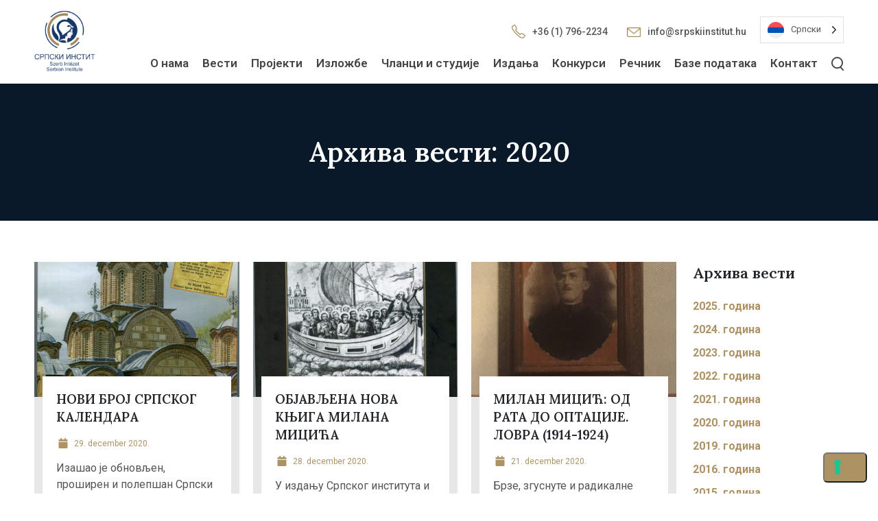

--- FILE ---
content_type: text/html; charset=UTF-8
request_url: https://srpskiinstitut.hu/2020/
body_size: 15546
content:

<!DOCTYPE html>
<html lang="sr" class="no-js">
<head>
      <meta charset="UTF-8">
      <meta http-equiv="X-UA-Compatible" content="IE=edge">
      <meta name="viewport" content="width=device-width, initial-scale=1">
      <meta http-equiv="Content-Type" content="application/javascript">  
      <meta name="format-detection" content="telephone=no">
      			<script type="text/javascript" class="_iub_cs_skip">
				var _iub = _iub || {};
				_iub.csConfiguration = _iub.csConfiguration || {};
				_iub.csConfiguration.siteId = "4197235";
				_iub.csConfiguration.cookiePolicyId = "49979453";
			</script>
			<script class="_iub_cs_skip" src="https://cs.iubenda.com/autoblocking/4197235.js"></script>
			<meta name='robots' content='noindex, follow' />

	<!-- This site is optimized with the Yoast SEO plugin v26.5 - https://yoast.com/wordpress/plugins/seo/ -->
	<title>2020 - Српски Институт</title>
	<meta property="og:locale" content="hu_HU" />
	<meta property="og:type" content="website" />
	<meta property="og:title" content="2020 - Српски Институт" />
	<meta property="og:url" content="https://srpskiinstitut.hu/2020/" />
	<meta property="og:site_name" content="Српски Институт" />
	<script type="application/ld+json" class="yoast-schema-graph">{"@context":"https://schema.org","@graph":[{"@type":"CollectionPage","@id":"https://srpskiinstitut.hu/2020/","url":"https://srpskiinstitut.hu/2020/","name":"2020 - Српски Институт","isPartOf":{"@id":"https://srpskiinstitut.hu/#website"},"primaryImageOfPage":{"@id":"https://srpskiinstitut.hu/2020/#primaryimage"},"image":{"@id":"https://srpskiinstitut.hu/2020/#primaryimage"},"thumbnailUrl":"https://srpskiinstitut.hu/wp-content/uploads/2020/12/SRPSKI-KALENDAR-2021001.jpg","breadcrumb":{"@id":"https://srpskiinstitut.hu/2020/#breadcrumb"},"inLanguage":"hu"},{"@type":"ImageObject","inLanguage":"hu","@id":"https://srpskiinstitut.hu/2020/#primaryimage","url":"https://srpskiinstitut.hu/wp-content/uploads/2020/12/SRPSKI-KALENDAR-2021001.jpg","contentUrl":"https://srpskiinstitut.hu/wp-content/uploads/2020/12/SRPSKI-KALENDAR-2021001.jpg","width":1324,"height":1873},{"@type":"BreadcrumbList","@id":"https://srpskiinstitut.hu/2020/#breadcrumb","itemListElement":[{"@type":"ListItem","position":1,"name":"Home","item":"https://srpskiinstitut.hu/"},{"@type":"ListItem","position":2,"name":"Archives for 2020"}]},{"@type":"WebSite","@id":"https://srpskiinstitut.hu/#website","url":"https://srpskiinstitut.hu/","name":"Српски Институт","description":"","publisher":{"@id":"https://srpskiinstitut.hu/#organization"},"potentialAction":[{"@type":"SearchAction","target":{"@type":"EntryPoint","urlTemplate":"https://srpskiinstitut.hu/?s={search_term_string}"},"query-input":{"@type":"PropertyValueSpecification","valueRequired":true,"valueName":"search_term_string"}}],"inLanguage":"hu"},{"@type":"Organization","@id":"https://srpskiinstitut.hu/#organization","name":"Српски Институт","url":"https://srpskiinstitut.hu/","logo":{"@type":"ImageObject","inLanguage":"hu","@id":"https://srpskiinstitut.hu/#/schema/logo/image/","url":"https://srpskiinstitut.hu/wp-content/uploads/2025/04/logo_big-2.jpg","contentUrl":"https://srpskiinstitut.hu/wp-content/uploads/2025/04/logo_big-2.jpg","width":1000,"height":1016,"caption":"Српски Институт"},"image":{"@id":"https://srpskiinstitut.hu/#/schema/logo/image/"}}]}</script>
	<!-- / Yoast SEO plugin. -->


<style id='wp-img-auto-sizes-contain-inline-css' type='text/css'>
img:is([sizes=auto i],[sizes^="auto," i]){contain-intrinsic-size:3000px 1500px}
/*# sourceURL=wp-img-auto-sizes-contain-inline-css */
</style>
<link rel='stylesheet' id='wp-block-library-css' href='https://srpskiinstitut.hu/wp-includes/css/dist/block-library/style.min.css' type='text/css' media='all' />
<style id='classic-theme-styles-inline-css' type='text/css'>
/*! This file is auto-generated */
.wp-block-button__link{color:#fff;background-color:#32373c;border-radius:9999px;box-shadow:none;text-decoration:none;padding:calc(.667em + 2px) calc(1.333em + 2px);font-size:1.125em}.wp-block-file__button{background:#32373c;color:#fff;text-decoration:none}
/*# sourceURL=/wp-includes/css/classic-themes.min.css */
</style>
<style id='global-styles-inline-css' type='text/css'>
:root{--wp--preset--aspect-ratio--square: 1;--wp--preset--aspect-ratio--4-3: 4/3;--wp--preset--aspect-ratio--3-4: 3/4;--wp--preset--aspect-ratio--3-2: 3/2;--wp--preset--aspect-ratio--2-3: 2/3;--wp--preset--aspect-ratio--16-9: 16/9;--wp--preset--aspect-ratio--9-16: 9/16;--wp--preset--color--black: #000000;--wp--preset--color--cyan-bluish-gray: #abb8c3;--wp--preset--color--white: #ffffff;--wp--preset--color--pale-pink: #f78da7;--wp--preset--color--vivid-red: #cf2e2e;--wp--preset--color--luminous-vivid-orange: #ff6900;--wp--preset--color--luminous-vivid-amber: #fcb900;--wp--preset--color--light-green-cyan: #7bdcb5;--wp--preset--color--vivid-green-cyan: #00d084;--wp--preset--color--pale-cyan-blue: #8ed1fc;--wp--preset--color--vivid-cyan-blue: #0693e3;--wp--preset--color--vivid-purple: #9b51e0;--wp--preset--gradient--vivid-cyan-blue-to-vivid-purple: linear-gradient(135deg,rgb(6,147,227) 0%,rgb(155,81,224) 100%);--wp--preset--gradient--light-green-cyan-to-vivid-green-cyan: linear-gradient(135deg,rgb(122,220,180) 0%,rgb(0,208,130) 100%);--wp--preset--gradient--luminous-vivid-amber-to-luminous-vivid-orange: linear-gradient(135deg,rgb(252,185,0) 0%,rgb(255,105,0) 100%);--wp--preset--gradient--luminous-vivid-orange-to-vivid-red: linear-gradient(135deg,rgb(255,105,0) 0%,rgb(207,46,46) 100%);--wp--preset--gradient--very-light-gray-to-cyan-bluish-gray: linear-gradient(135deg,rgb(238,238,238) 0%,rgb(169,184,195) 100%);--wp--preset--gradient--cool-to-warm-spectrum: linear-gradient(135deg,rgb(74,234,220) 0%,rgb(151,120,209) 20%,rgb(207,42,186) 40%,rgb(238,44,130) 60%,rgb(251,105,98) 80%,rgb(254,248,76) 100%);--wp--preset--gradient--blush-light-purple: linear-gradient(135deg,rgb(255,206,236) 0%,rgb(152,150,240) 100%);--wp--preset--gradient--blush-bordeaux: linear-gradient(135deg,rgb(254,205,165) 0%,rgb(254,45,45) 50%,rgb(107,0,62) 100%);--wp--preset--gradient--luminous-dusk: linear-gradient(135deg,rgb(255,203,112) 0%,rgb(199,81,192) 50%,rgb(65,88,208) 100%);--wp--preset--gradient--pale-ocean: linear-gradient(135deg,rgb(255,245,203) 0%,rgb(182,227,212) 50%,rgb(51,167,181) 100%);--wp--preset--gradient--electric-grass: linear-gradient(135deg,rgb(202,248,128) 0%,rgb(113,206,126) 100%);--wp--preset--gradient--midnight: linear-gradient(135deg,rgb(2,3,129) 0%,rgb(40,116,252) 100%);--wp--preset--font-size--small: 13px;--wp--preset--font-size--medium: 20px;--wp--preset--font-size--large: 36px;--wp--preset--font-size--x-large: 42px;--wp--preset--spacing--20: 0.44rem;--wp--preset--spacing--30: 0.67rem;--wp--preset--spacing--40: 1rem;--wp--preset--spacing--50: 1.5rem;--wp--preset--spacing--60: 2.25rem;--wp--preset--spacing--70: 3.38rem;--wp--preset--spacing--80: 5.06rem;--wp--preset--shadow--natural: 6px 6px 9px rgba(0, 0, 0, 0.2);--wp--preset--shadow--deep: 12px 12px 50px rgba(0, 0, 0, 0.4);--wp--preset--shadow--sharp: 6px 6px 0px rgba(0, 0, 0, 0.2);--wp--preset--shadow--outlined: 6px 6px 0px -3px rgb(255, 255, 255), 6px 6px rgb(0, 0, 0);--wp--preset--shadow--crisp: 6px 6px 0px rgb(0, 0, 0);}:where(.is-layout-flex){gap: 0.5em;}:where(.is-layout-grid){gap: 0.5em;}body .is-layout-flex{display: flex;}.is-layout-flex{flex-wrap: wrap;align-items: center;}.is-layout-flex > :is(*, div){margin: 0;}body .is-layout-grid{display: grid;}.is-layout-grid > :is(*, div){margin: 0;}:where(.wp-block-columns.is-layout-flex){gap: 2em;}:where(.wp-block-columns.is-layout-grid){gap: 2em;}:where(.wp-block-post-template.is-layout-flex){gap: 1.25em;}:where(.wp-block-post-template.is-layout-grid){gap: 1.25em;}.has-black-color{color: var(--wp--preset--color--black) !important;}.has-cyan-bluish-gray-color{color: var(--wp--preset--color--cyan-bluish-gray) !important;}.has-white-color{color: var(--wp--preset--color--white) !important;}.has-pale-pink-color{color: var(--wp--preset--color--pale-pink) !important;}.has-vivid-red-color{color: var(--wp--preset--color--vivid-red) !important;}.has-luminous-vivid-orange-color{color: var(--wp--preset--color--luminous-vivid-orange) !important;}.has-luminous-vivid-amber-color{color: var(--wp--preset--color--luminous-vivid-amber) !important;}.has-light-green-cyan-color{color: var(--wp--preset--color--light-green-cyan) !important;}.has-vivid-green-cyan-color{color: var(--wp--preset--color--vivid-green-cyan) !important;}.has-pale-cyan-blue-color{color: var(--wp--preset--color--pale-cyan-blue) !important;}.has-vivid-cyan-blue-color{color: var(--wp--preset--color--vivid-cyan-blue) !important;}.has-vivid-purple-color{color: var(--wp--preset--color--vivid-purple) !important;}.has-black-background-color{background-color: var(--wp--preset--color--black) !important;}.has-cyan-bluish-gray-background-color{background-color: var(--wp--preset--color--cyan-bluish-gray) !important;}.has-white-background-color{background-color: var(--wp--preset--color--white) !important;}.has-pale-pink-background-color{background-color: var(--wp--preset--color--pale-pink) !important;}.has-vivid-red-background-color{background-color: var(--wp--preset--color--vivid-red) !important;}.has-luminous-vivid-orange-background-color{background-color: var(--wp--preset--color--luminous-vivid-orange) !important;}.has-luminous-vivid-amber-background-color{background-color: var(--wp--preset--color--luminous-vivid-amber) !important;}.has-light-green-cyan-background-color{background-color: var(--wp--preset--color--light-green-cyan) !important;}.has-vivid-green-cyan-background-color{background-color: var(--wp--preset--color--vivid-green-cyan) !important;}.has-pale-cyan-blue-background-color{background-color: var(--wp--preset--color--pale-cyan-blue) !important;}.has-vivid-cyan-blue-background-color{background-color: var(--wp--preset--color--vivid-cyan-blue) !important;}.has-vivid-purple-background-color{background-color: var(--wp--preset--color--vivid-purple) !important;}.has-black-border-color{border-color: var(--wp--preset--color--black) !important;}.has-cyan-bluish-gray-border-color{border-color: var(--wp--preset--color--cyan-bluish-gray) !important;}.has-white-border-color{border-color: var(--wp--preset--color--white) !important;}.has-pale-pink-border-color{border-color: var(--wp--preset--color--pale-pink) !important;}.has-vivid-red-border-color{border-color: var(--wp--preset--color--vivid-red) !important;}.has-luminous-vivid-orange-border-color{border-color: var(--wp--preset--color--luminous-vivid-orange) !important;}.has-luminous-vivid-amber-border-color{border-color: var(--wp--preset--color--luminous-vivid-amber) !important;}.has-light-green-cyan-border-color{border-color: var(--wp--preset--color--light-green-cyan) !important;}.has-vivid-green-cyan-border-color{border-color: var(--wp--preset--color--vivid-green-cyan) !important;}.has-pale-cyan-blue-border-color{border-color: var(--wp--preset--color--pale-cyan-blue) !important;}.has-vivid-cyan-blue-border-color{border-color: var(--wp--preset--color--vivid-cyan-blue) !important;}.has-vivid-purple-border-color{border-color: var(--wp--preset--color--vivid-purple) !important;}.has-vivid-cyan-blue-to-vivid-purple-gradient-background{background: var(--wp--preset--gradient--vivid-cyan-blue-to-vivid-purple) !important;}.has-light-green-cyan-to-vivid-green-cyan-gradient-background{background: var(--wp--preset--gradient--light-green-cyan-to-vivid-green-cyan) !important;}.has-luminous-vivid-amber-to-luminous-vivid-orange-gradient-background{background: var(--wp--preset--gradient--luminous-vivid-amber-to-luminous-vivid-orange) !important;}.has-luminous-vivid-orange-to-vivid-red-gradient-background{background: var(--wp--preset--gradient--luminous-vivid-orange-to-vivid-red) !important;}.has-very-light-gray-to-cyan-bluish-gray-gradient-background{background: var(--wp--preset--gradient--very-light-gray-to-cyan-bluish-gray) !important;}.has-cool-to-warm-spectrum-gradient-background{background: var(--wp--preset--gradient--cool-to-warm-spectrum) !important;}.has-blush-light-purple-gradient-background{background: var(--wp--preset--gradient--blush-light-purple) !important;}.has-blush-bordeaux-gradient-background{background: var(--wp--preset--gradient--blush-bordeaux) !important;}.has-luminous-dusk-gradient-background{background: var(--wp--preset--gradient--luminous-dusk) !important;}.has-pale-ocean-gradient-background{background: var(--wp--preset--gradient--pale-ocean) !important;}.has-electric-grass-gradient-background{background: var(--wp--preset--gradient--electric-grass) !important;}.has-midnight-gradient-background{background: var(--wp--preset--gradient--midnight) !important;}.has-small-font-size{font-size: var(--wp--preset--font-size--small) !important;}.has-medium-font-size{font-size: var(--wp--preset--font-size--medium) !important;}.has-large-font-size{font-size: var(--wp--preset--font-size--large) !important;}.has-x-large-font-size{font-size: var(--wp--preset--font-size--x-large) !important;}
:where(.wp-block-post-template.is-layout-flex){gap: 1.25em;}:where(.wp-block-post-template.is-layout-grid){gap: 1.25em;}
:where(.wp-block-term-template.is-layout-flex){gap: 1.25em;}:where(.wp-block-term-template.is-layout-grid){gap: 1.25em;}
:where(.wp-block-columns.is-layout-flex){gap: 2em;}:where(.wp-block-columns.is-layout-grid){gap: 2em;}
:root :where(.wp-block-pullquote){font-size: 1.5em;line-height: 1.6;}
/*# sourceURL=global-styles-inline-css */
</style>
<link rel='stylesheet' id='weglot-css-css' href='https://srpskiinstitut.hu/wp-content/plugins/weglot/dist/css/front-css.css' type='text/css' media='all' />
<link rel='stylesheet' id='new-flag-css-css' href='https://srpskiinstitut.hu/wp-content/plugins/weglot/dist/css/new-flags.css' type='text/css' media='all' />
<style id='custom-flag-handle-inline-css' type='text/css'>
.weglot-flags.flag-0.wg-sr>a:before,.weglot-flags.flag-0.wg-sr>span:before {background-image: url(https://cdn.weglot.com/custom-flags/3837735_1754649998.svg); }.weglot-flags.flag-1.wg-sr>a:before,.weglot-flags.flag-1.wg-sr>span:before {background-image: url(https://cdn.weglot.com/custom-flags/3837735_1754649998.svg); }.weglot-flags.flag-2.wg-sr>a:before,.weglot-flags.flag-2.wg-sr>span:before {background-image: url(https://cdn.weglot.com/custom-flags/3837735_1754649998.svg); }.weglot-flags.flag-3.wg-sr>a:before,.weglot-flags.flag-3.wg-sr>span:before {background-image: url(https://cdn.weglot.com/custom-flags/3837735_1754649998.svg); }
/*# sourceURL=custom-flag-handle-inline-css */
</style>
<link rel='stylesheet' id='theme-style-css' href='https://srpskiinstitut.hu/wp-content/themes/srpskiinstitut/style.css' type='text/css' media='all' />
<link rel='stylesheet' id='elementor-frontend-css' href='https://srpskiinstitut.hu/wp-content/plugins/elementor/assets/css/frontend.min.css' type='text/css' media='all' />
<link rel='stylesheet' id='widget-heading-css' href='https://srpskiinstitut.hu/wp-content/plugins/elementor/assets/css/widget-heading.min.css' type='text/css' media='all' />
<link rel='stylesheet' id='elementor-post-3989-css' href='https://srpskiinstitut.hu/wp-content/uploads/elementor/css/post-3989.css' type='text/css' media='all' />
<link rel='stylesheet' id='uael-frontend-css' href='https://srpskiinstitut.hu/wp-content/plugins/ultimate-elementor/assets/min-css/uael-frontend.min.css' type='text/css' media='all' />
<link rel='stylesheet' id='uael-teammember-social-icons-css' href='https://srpskiinstitut.hu/wp-content/plugins/elementor/assets/css/widget-social-icons.min.css' type='text/css' media='all' />
<link rel='stylesheet' id='uael-social-share-icons-brands-css' href='https://srpskiinstitut.hu/wp-content/plugins/elementor/assets/lib/font-awesome/css/brands.css' type='text/css' media='all' />
<link rel='stylesheet' id='uael-social-share-icons-fontawesome-css' href='https://srpskiinstitut.hu/wp-content/plugins/elementor/assets/lib/font-awesome/css/fontawesome.css' type='text/css' media='all' />
<link rel='stylesheet' id='uael-nav-menu-icons-css' href='https://srpskiinstitut.hu/wp-content/plugins/elementor/assets/lib/font-awesome/css/solid.css' type='text/css' media='all' />
<link rel='stylesheet' id='elementor-post-5274-css' href='https://srpskiinstitut.hu/wp-content/uploads/elementor/css/post-5274.css' type='text/css' media='all' />
<link rel='stylesheet' id='elementor-gf-local-roboto-css' href='https://srpskiinstitut.huhttps:/srpskiinstitut.hu/wp-content/uploads/elementor/google-fonts/css/roboto.css' type='text/css' media='all' />
<link rel='stylesheet' id='elementor-gf-local-robotoslab-css' href='https://srpskiinstitut.huhttps:/srpskiinstitut.hu/wp-content/uploads/elementor/google-fonts/css/robotoslab.css' type='text/css' media='all' />
<script type="text/javascript" src="https://srpskiinstitut.hu/wp-includes/js/jquery/jquery.min.js" id="jquery-core-js"></script>
<script type="text/javascript" src="https://srpskiinstitut.hu/wp-includes/js/jquery/jquery-migrate.min.js" id="jquery-migrate-js"></script>

<script  type="text/javascript" class=" _iub_cs_skip" type="text/javascript" id="iubenda-head-inline-scripts-0">
/* <![CDATA[ */
            var _iub = _iub || [];
            _iub.csConfiguration ={"floatingPreferencesButtonDisplay":"bottom-right","lang":"en","siteId":"4197235","cookiePolicyId":"49979453","whitelabel":false,"banner":{"closeButtonDisplay":false,"listPurposes":true,"explicitWithdrawal":true,"rejectButtonDisplay":true,"acceptButtonDisplay":true,"customizeButtonDisplay":true,"closeButtonRejects":true,"position":"float-top-center","style":"light","textColor":"#000000","backgroundColor":"#FFFFFF","customizeButtonCaptionColor":"#4D4D4D","customizeButtonColor":"#DADADA"},"perPurposeConsent":true,"googleAdditionalConsentMode":true,"enableTcf":true,"tcfPurposes":{"1":true,"2":"consent_only","3":"consent_only","4":"consent_only","5":"consent_only","6":"consent_only","7":"consent_only","8":"consent_only","9":"consent_only","10":"consent_only"}}; 
//# sourceURL=iubenda-head-inline-scripts-0
/* ]]> */
</script>
<script  type="text/javascript" class=" _iub_cs_skip" type="text/javascript" src="//cdn.iubenda.com/cs/tcf/stub-v2.js" id="iubenda-head-scripts-0-js"></script>
<script  type="text/javascript" class=" _iub_cs_skip" type="text/javascript" src="//cdn.iubenda.com/cs/tcf/safe-tcf-v2.js" id="iubenda-head-scripts-1-js"></script>
<script  type="text/javascript" charset="UTF-8" async="" class=" _iub_cs_skip" type="text/javascript" src="//cdn.iubenda.com/cs/iubenda_cs.js" id="iubenda-head-scripts-2-js"></script>
<script type="text/javascript" src="https://srpskiinstitut.hu/wp-content/plugins/weglot/dist/front-js.js" id="wp-weglot-js-js"></script>

<link rel="alternate" href="https://srpskiinstitut.hu/2020/" hreflang="sr"/>
<link rel="alternate" href="https://srpskiinstitut.hu/hu/2020/" hreflang="hu"/>
<link rel="alternate" href="https://srpskiinstitut.hu/en/2020/" hreflang="en"/>
<script type="application/json" id="weglot-data">{"website":"https:\/\/srpskiinstitut.hu","uid":"0f1ff24eaf","project_slug":"srpski-institut","language_from":"sr","language_from_custom_flag":"https:\/\/cdn.weglot.com\/custom-flags\/3837735_1754649998.svg","language_from_custom_name":null,"excluded_paths":[{"type":"CONTAIN","value":"\u0432\u0435\u0441\u0442\u0438","language_button_displayed":false,"exclusion_behavior":"REDIRECT","excluded_languages":[],"regex":"\u0432\u0435\u0441\u0442\u0438"}],"excluded_blocks":[{"value":".ignore-weglot","description":null}],"custom_settings":{"button_style":{"is_dropdown":true,"with_flags":true,"flag_type":"circle","with_name":true,"full_name":true,"custom_css":""},"translate_search":true,"wp_user_version":"5.2","translate_email":false,"translate_amp":false,"switchers":[{"templates":{"name":"default","hash":"095ffb8d22f66be52959023fa4eeb71a05f20f73"},"location":[],"style":{"with_flags":true,"flag_type":"circle","with_name":true,"full_name":true,"is_dropdown":true}}],"definitions":[]},"pending_translation_enabled":false,"curl_ssl_check_enabled":true,"custom_css":null,"languages":[{"language_to":"hu","custom_code":null,"custom_name":null,"custom_local_name":null,"provider":null,"enabled":true,"automatic_translation_enabled":true,"deleted_at":null,"connect_host_destination":null,"custom_flag":null},{"language_to":"en","custom_code":null,"custom_name":null,"custom_local_name":null,"provider":null,"enabled":true,"automatic_translation_enabled":true,"deleted_at":null,"connect_host_destination":null,"custom_flag":null}],"organization_slug":"w-f33df3362b","api_domain":"cdn-api-weglot.com","product":"1.0","current_language":"sr","switcher_links":{"sr":"https:\/\/srpskiinstitut.hu\/2020\/","hu":"https:\/\/srpskiinstitut.hu\/hu\/2020\/","en":"https:\/\/srpskiinstitut.hu\/en\/2020\/"},"original_path":"\/2020\/"}</script>			<style>
				.e-con.e-parent:nth-of-type(n+4):not(.e-lazyloaded):not(.e-no-lazyload),
				.e-con.e-parent:nth-of-type(n+4):not(.e-lazyloaded):not(.e-no-lazyload) * {
					background-image: none !important;
				}
				@media screen and (max-height: 1024px) {
					.e-con.e-parent:nth-of-type(n+3):not(.e-lazyloaded):not(.e-no-lazyload),
					.e-con.e-parent:nth-of-type(n+3):not(.e-lazyloaded):not(.e-no-lazyload) * {
						background-image: none !important;
					}
				}
				@media screen and (max-height: 640px) {
					.e-con.e-parent:nth-of-type(n+2):not(.e-lazyloaded):not(.e-no-lazyload),
					.e-con.e-parent:nth-of-type(n+2):not(.e-lazyloaded):not(.e-no-lazyload) * {
						background-image: none !important;
					}
				}
			</style>
			<link rel="icon" href="https://srpskiinstitut.hu/wp-content/uploads/2025/04/cropped-favicon-32x32.jpg" sizes="32x32" />
<link rel="icon" href="https://srpskiinstitut.hu/wp-content/uploads/2025/04/cropped-favicon-192x192.jpg" sizes="192x192" />
<link rel="apple-touch-icon" href="https://srpskiinstitut.hu/wp-content/uploads/2025/04/cropped-favicon-180x180.jpg" />
<meta name="msapplication-TileImage" content="https://srpskiinstitut.hu/wp-content/uploads/2025/04/cropped-favicon-270x270.jpg" />
    
    
      <link rel="preconnect" href="https://fonts.googleapis.com">
<link rel="preconnect" href="https://fonts.gstatic.com" crossorigin>
<link href="https://fonts.googleapis.com/css2?family=Lora:ital,wght@0,400..700;1,400..700&display=swap&subset=latin-ext" rel="stylesheet">
    
      <link href="//fonts.googleapis.com/css?family=Roboto:300,400,500,600,700&display=swap&subset=latin-ext" rel="stylesheet">
 
    

      <link rel="stylesheet" type="text/css" href="https://srpskiinstitut.hu/wp-content/themes/srpskiinstitut/css/style.css?ver=1769481728">
      <link rel="stylesheet" type="text/css" href="https://srpskiinstitut.hu/wp-content/themes/srpskiinstitut/css/responsive.css?ver=1769481728">

  
      
      
</head>

<body class="archive date wp-custom-logo wp-embed-responsive wp-theme-srpskiinstitut eio-default elementor-page-5274 elementor-default elementor-template-full-width elementor-kit-3989">

<header class="site-header">
       
    <div class="headContainer">
    <div class="headLogo">
                     
 <a href="https://srpskiinstitut.hu/" rel="home" class="logo ">
<img src="https://srpskiinstitut.hu/wp-content/themes/srpskiinstitut/images/logo_big-2.jpg" alt="Srpski Institut">
 </a>
        </div>
    <div class="headMenu">
        
       <div class="toprow">
 

           
<a href="tel:+3617962234" class="phone headerLink">+36 (1) 796-2234</a> <a href="mailto:info@srpskiinstitut.hu" class="email headerLink">info@srpskiinstitut.hu</a>
             
                                    <div class="languages">
 <!--Weglot 5.2--><aside data-wg-notranslate="" class="country-selector weglot-dropdown close_outside_click closed weglot-shortcode wg-" tabindex="0" aria-expanded="false" aria-label="Language selected: Serbian (Cyrillic)"><input id="wg6978260075a5e8.536959781769481728181" class="weglot_choice" type="checkbox" name="menu"/><label data-l="sr" tabindex="-1" for="wg6978260075a5e8.536959781769481728181" class="wgcurrent wg-li weglot-lang weglot-language weglot-flags flag-3 wg-sr" data-code-language="wg-sr" data-name-language="Српски"><span class="wglanguage-name">Српски</span></label><ul role="none"><li data-l="hu" class="wg-li weglot-lang weglot-language weglot-flags flag-3 wg-hu" data-code-language="hu" role="option"><a title="Language switcher : Hungarian" class="weglot-language-hu" role="option" data-wg-notranslate="" href="https://srpskiinstitut.hu/hu/2020/">Magyar</a></li><li data-l="en" class="wg-li weglot-lang weglot-language weglot-flags flag-3 wg-en" data-code-language="en" role="option"><a title="Language switcher : English" class="weglot-language-en" role="option" data-wg-notranslate="" href="https://srpskiinstitut.hu/en/2020/">English</a></li></ul></aside>        
        </div> 
       </div>
     <nav  class="main-navigation">
                              <div class="menu-menu-container"><ul id="menu-menu" class="primary-menu"><li id="menu-item-4044" class="menu-item menu-item-type-post_type menu-item-object-page menu-item-4044"><a href="https://srpskiinstitut.hu/%d0%be-%d0%bd%d0%b0%d0%bc%d0%b0/">О нама</a></li>
<li id="menu-item-4049" class="menu-item menu-item-type-post_type menu-item-object-page menu-item-4049"><a href="https://srpskiinstitut.hu/%d0%b2%d0%b5%d1%81%d1%82%d0%b8/">Вести</a></li>
<li id="menu-item-4048" class="menu-item menu-item-type-post_type menu-item-object-page menu-item-4048"><a href="https://srpskiinstitut.hu/%d0%bf%d1%80%d0%be%d1%98%d0%b5%d0%ba%d1%82%d0%b8/">Пројекти</a></li>
<li id="menu-item-4047" class="menu-item menu-item-type-post_type menu-item-object-page menu-item-4047"><a href="https://srpskiinstitut.hu/%d0%b8%d0%b7%d0%bb%d0%be%d0%b6%d0%b1%d0%b5/">Изложбе</a></li>
<li id="menu-item-4046" class="menu-item menu-item-type-post_type menu-item-object-page menu-item-4046"><a href="https://srpskiinstitut.hu/%d1%87%d0%bb%d0%b0%d0%bd%d1%86%d0%b8-%d0%b8-%d1%81%d1%82%d1%83%d0%b4%d0%b8%d1%98%d0%b5/">Чланци и студије</a></li>
<li id="menu-item-4052" class="menu-item menu-item-type-post_type menu-item-object-page menu-item-4052"><a href="https://srpskiinstitut.hu/%d0%b8%d0%b7%d0%b4%d0%b0%d1%9a%d0%b0/">Издања</a></li>
<li id="menu-item-4059" class="menu-item menu-item-type-post_type menu-item-object-page menu-item-4059"><a href="https://srpskiinstitut.hu/%d0%ba%d0%be%d0%bd%d0%ba%d1%83%d1%80%d1%81%d0%b8/">Конкурси</a></li>
<li id="menu-item-5119" class="menu-item menu-item-type-post_type menu-item-object-page menu-item-5119"><a href="https://srpskiinstitut.hu/%d1%80%d0%b5%d1%87%d0%bd%d0%b8%d0%ba/">Речник</a></li>
<li id="menu-item-4056" class="menu-item menu-item-type-post_type menu-item-object-page menu-item-4056"><a href="https://srpskiinstitut.hu/%d0%b1%d0%b0%d0%b7%d0%b5-%d0%bf%d0%be%d0%b4%d0%b0%d1%82%d0%b0%d0%ba%d0%b0/">Базе података</a></li>
<li id="menu-item-4045" class="menu-item menu-item-type-post_type menu-item-object-page menu-item-4045"><a href="https://srpskiinstitut.hu/%d0%ba%d0%be%d0%bd%d1%82%d0%b0%d0%ba%d1%82/">Контакт</a></li>
</ul></div>         
                  
         <div class="searchIcon">     
                  <img src="https://srpskiinstitut.hu/wp-content/themes/srpskiinstitut/images/search.svg" alt="Search" width="18" height="18"> 
                        <div class="searchBox">
                      
<form  role="search" method="get" class="search-form" action="https://srpskiinstitut.hu/">
<input type="search" class="search-field" placeholder="Претага" value="" name="s" />
<button type="submit" class="search-submit"><span class="screen-reader-text"></button>
</form>
    </div> 
                        </div>


    </nav>     
           
           <div class="toggle">
           <div class="bar"></div>
           <div class="bar"></div>
               <div class="bar"></div>
           </div>

        
        </div>
    </div>
    
    
    

<nav class="mobile-menu" id="mobileMenu">
         <div class="menuContainer">
        <div class="menu-menu-container"><ul id="menu-menu-1" class="menu"><li class="menu-item menu-item-type-post_type menu-item-object-page menu-item-4044"><a href="https://srpskiinstitut.hu/%d0%be-%d0%bd%d0%b0%d0%bc%d0%b0/">О нама</a></li>
<li class="menu-item menu-item-type-post_type menu-item-object-page menu-item-4049"><a href="https://srpskiinstitut.hu/%d0%b2%d0%b5%d1%81%d1%82%d0%b8/">Вести</a></li>
<li class="menu-item menu-item-type-post_type menu-item-object-page menu-item-4048"><a href="https://srpskiinstitut.hu/%d0%bf%d1%80%d0%be%d1%98%d0%b5%d0%ba%d1%82%d0%b8/">Пројекти</a></li>
<li class="menu-item menu-item-type-post_type menu-item-object-page menu-item-4047"><a href="https://srpskiinstitut.hu/%d0%b8%d0%b7%d0%bb%d0%be%d0%b6%d0%b1%d0%b5/">Изложбе</a></li>
<li class="menu-item menu-item-type-post_type menu-item-object-page menu-item-4046"><a href="https://srpskiinstitut.hu/%d1%87%d0%bb%d0%b0%d0%bd%d1%86%d0%b8-%d0%b8-%d1%81%d1%82%d1%83%d0%b4%d0%b8%d1%98%d0%b5/">Чланци и студије</a></li>
<li class="menu-item menu-item-type-post_type menu-item-object-page menu-item-4052"><a href="https://srpskiinstitut.hu/%d0%b8%d0%b7%d0%b4%d0%b0%d1%9a%d0%b0/">Издања</a></li>
<li class="menu-item menu-item-type-post_type menu-item-object-page menu-item-4059"><a href="https://srpskiinstitut.hu/%d0%ba%d0%be%d0%bd%d0%ba%d1%83%d1%80%d1%81%d0%b8/">Конкурси</a></li>
<li class="menu-item menu-item-type-post_type menu-item-object-page menu-item-5119"><a href="https://srpskiinstitut.hu/%d1%80%d0%b5%d1%87%d0%bd%d0%b8%d0%ba/">Речник</a></li>
<li class="menu-item menu-item-type-post_type menu-item-object-page menu-item-4056"><a href="https://srpskiinstitut.hu/%d0%b1%d0%b0%d0%b7%d0%b5-%d0%bf%d0%be%d0%b4%d0%b0%d1%82%d0%b0%d0%ba%d0%b0/">Базе података</a></li>
<li class="menu-item menu-item-type-post_type menu-item-object-page menu-item-4045"><a href="https://srpskiinstitut.hu/%d0%ba%d0%be%d0%bd%d1%82%d0%b0%d0%ba%d1%82/">Контакт</a></li>
</ul></div>            </div>
            
 </nav>   
             
        
    
  
    
 </header>
      
      


		<div data-elementor-type="archive" data-elementor-id="5274" class="elementor elementor-5274 elementor-location-archive" data-elementor-post-type="elementor_library">
			<div class="elementor-element elementor-element-190f20c e-flex e-con-boxed e-con e-parent" data-id="190f20c" data-element_type="container" data-settings="{&quot;background_background&quot;:&quot;classic&quot;}">
					<div class="e-con-inner">
				<div class="elementor-element elementor-element-64ef861 elementor-widget elementor-widget-heading" data-id="64ef861" data-element_type="widget" data-widget_type="heading.default">
					<h1 class="elementor-heading-title elementor-size-default">Архива вести: 2020</h1>				</div>
					</div>
				</div>
		<div class="elementor-element elementor-element-3052700 e-flex e-con-boxed e-con e-parent" data-id="3052700" data-element_type="container">
					<div class="e-con-inner">
		<div class="elementor-element elementor-element-66895b0 e-con-full e-flex e-con e-child" data-id="66895b0" data-element_type="container">
				<div class="elementor-element elementor-element-2ab8d25 uael-post__link-complete-yes uael-posts-thumbnail-ratio uael-post__separator-left elementor-widget elementor-widget-uael-posts" data-id="2ab8d25" data-element_type="widget" data-settings="{&quot;card_pagination_type&quot;:&quot;normal&quot;,&quot;card_slides_to_show&quot;:3,&quot;card_slides_to_show_tablet&quot;:2,&quot;card_slides_to_show_mobile&quot;:1}" data-widget_type="uael-posts.card">
				<div class="elementor-widget-container">
							<div class="uael-post__header">
					</div>
		<div class="uael-post__body">
			
		
		<div class="uael-post-grid uael-posts" data-query-type="main" data-structure="normal" data-layout="" data-page="5274" data-skin="card" data-filter-default="" data-offset-top="30" >

							<div class="uael-post-grid__inner uael-post__columns-3 uael-post__columns-tablet-2 uael-post__columns-mobile-1">
			
<div class="uael-post-wrapper   Вести ">
	<div class="uael-post__bg-wrap">

					<a href="https://srpskiinstitut.hu/%d0%b2%d0%b5%d1%81%d1%82%d0%b8/%d0%bd%d0%be%d0%b2%d0%b8-%d0%b1%d1%80%d0%be%d1%98-%d1%81%d1%80%d0%bf%d1%81%d0%ba%d0%be%d0%b3-%d0%ba%d0%b0%d0%bb%d0%b5%d0%bd%d0%b4%d0%b0%d1%80%d0%b0-2/" target="_self" class="uael-post__complete-box-overlay" aria-label="Link Complete Box"></a>
				
		<div class="uael-post__inner-wrap ">

				<div class="uael-post__thumbnail">
			
			<a href="https://srpskiinstitut.hu/%d0%b2%d0%b5%d1%81%d1%82%d0%b8/%d0%bd%d0%be%d0%b2%d0%b8-%d0%b1%d1%80%d0%be%d1%98-%d1%81%d1%80%d0%bf%d1%81%d0%ba%d0%be%d0%b3-%d0%ba%d0%b0%d0%bb%d0%b5%d0%bd%d0%b4%d0%b0%d1%80%d0%b0-2/" target="_self" title="НОВИ БРОЈ СРПСКОГ КАЛЕНДАРА"><img fetchpriority="high" width="768" height="1086" src="https://srpskiinstitut.hu/wp-content/uploads/2020/12/SRPSKI-KALENDAR-2021001-768x1086.jpg" class="attachment-medium_large size-medium_large wp-image-1926" alt="" /></a>
					</div>
		
			
			<div class="uael-post__content-wrap">

					<h3 class="uael-post__title">

		
						<a href="https://srpskiinstitut.hu/%d0%b2%d0%b5%d1%81%d1%82%d0%b8/%d0%bd%d0%be%d0%b2%d0%b8-%d0%b1%d1%80%d0%be%d1%98-%d1%81%d1%80%d0%bf%d1%81%d0%ba%d0%be%d0%b3-%d0%ba%d0%b0%d0%bb%d0%b5%d0%bd%d0%b4%d0%b0%d1%80%d0%b0-2/" target="_self">
				НОВИ БРОЈ СРПСКОГ КАЛЕНДАРА			</a>

				</h3>
					<div class="uael-post__meta-data">
					<span class="uael-post__date">
													<svg aria-hidden="true" class="e-font-icon-svg e-fa-calendar" viewBox="0 0 448 512" xmlns="http://www.w3.org/2000/svg"><path d="M12 192h424c6.6 0 12 5.4 12 12v260c0 26.5-21.5 48-48 48H48c-26.5 0-48-21.5-48-48V204c0-6.6 5.4-12 12-12zm436-44v-36c0-26.5-21.5-48-48-48h-48V12c0-6.6-5.4-12-12-12h-40c-6.6 0-12 5.4-12 12v52H160V12c0-6.6-5.4-12-12-12h-40c-6.6 0-12 5.4-12 12v52H48C21.5 64 0 85.5 0 112v36c0 6.6 5.4 12 12 12h424c6.6 0 12-5.4 12-12z"></path></svg>									
			29. december 2020.		</span>
				</div>
		<div class="uael-post__separator"></div>
		<div class="uael-post__excerpt">
			Изашао је обновљен, проширен и полепшан Српски календар за 2021 годину. Овогодишњи Календар, осим што је за 40 страница обимнији, ...		</div>

					<a class="uael-post__read-more elementor-button" href="https://srpskiinstitut.hu/%d0%b2%d0%b5%d1%81%d1%82%d0%b8/%d0%bd%d0%be%d0%b2%d0%b8-%d0%b1%d1%80%d0%be%d1%98-%d1%81%d1%80%d0%bf%d1%81%d0%ba%d0%be%d0%b3-%d0%ba%d0%b0%d0%bb%d0%b5%d0%bd%d0%b4%d0%b0%d1%80%d0%b0-2/" target="_self" aria-labelledby="uael-post-1925">
					<span class="elementor-button-content-wrapper">
														<span class="elementor-button-icon elementor-align-icon-left">

									
								</span>
													
						<span class="elementor-button-text" id=uael-post-1925>опширније →</span>
					</span>
				</a>
						</div>
			
		</div>
		
	</div>

</div>

<div class="uael-post-wrapper   Вести ">
	<div class="uael-post__bg-wrap">

					<a href="https://srpskiinstitut.hu/%d0%b2%d0%b5%d1%81%d1%82%d0%b8/%d0%be%d0%b1%d1%98%d0%b0%d0%b2%d1%99%d0%b5%d0%bd%d0%b0-%d0%bd%d0%be%d0%b2%d0%b0-%d0%ba%d1%9a%d0%b8%d0%b3%d0%b0-%d0%bc%d0%b8%d0%bb%d0%b0%d0%bd%d0%b0-%d0%bc%d0%b8%d1%86%d0%b8%d1%9b%d0%b0/" target="_self" class="uael-post__complete-box-overlay" aria-label="Link Complete Box"></a>
				
		<div class="uael-post__inner-wrap ">

				<div class="uael-post__thumbnail">
			
			<a href="https://srpskiinstitut.hu/%d0%b2%d0%b5%d1%81%d1%82%d0%b8/%d0%be%d0%b1%d1%98%d0%b0%d0%b2%d1%99%d0%b5%d0%bd%d0%b0-%d0%bd%d0%be%d0%b2%d0%b0-%d0%ba%d1%9a%d0%b8%d0%b3%d0%b0-%d0%bc%d0%b8%d0%bb%d0%b0%d0%bd%d0%b0-%d0%bc%d0%b8%d1%86%d0%b8%d1%9b%d0%b0/" target="_self" title="ОБЈАВЉЕНА НОВА КЊИГА МИЛАНА МИЦИЋА"><img width="768" height="1180" src="https://srpskiinstitut.hu/wp-content/uploads/2020/12/DUGO-PUTOVANJE-U-TABANU_KNJIGA-MILANA-MICICA001-1-768x1180.jpg" class="attachment-medium_large size-medium_large wp-image-1922" alt="" /></a>
					</div>
		
			
			<div class="uael-post__content-wrap">

					<h3 class="uael-post__title">

		
						<a href="https://srpskiinstitut.hu/%d0%b2%d0%b5%d1%81%d1%82%d0%b8/%d0%be%d0%b1%d1%98%d0%b0%d0%b2%d1%99%d0%b5%d0%bd%d0%b0-%d0%bd%d0%be%d0%b2%d0%b0-%d0%ba%d1%9a%d0%b8%d0%b3%d0%b0-%d0%bc%d0%b8%d0%bb%d0%b0%d0%bd%d0%b0-%d0%bc%d0%b8%d1%86%d0%b8%d1%9b%d0%b0/" target="_self">
				ОБЈАВЉЕНА НОВА КЊИГА МИЛАНА МИЦИЋА			</a>

				</h3>
					<div class="uael-post__meta-data">
					<span class="uael-post__date">
													<svg aria-hidden="true" class="e-font-icon-svg e-fa-calendar" viewBox="0 0 448 512" xmlns="http://www.w3.org/2000/svg"><path d="M12 192h424c6.6 0 12 5.4 12 12v260c0 26.5-21.5 48-48 48H48c-26.5 0-48-21.5-48-48V204c0-6.6 5.4-12 12-12zm436-44v-36c0-26.5-21.5-48-48-48h-48V12c0-6.6-5.4-12-12-12h-40c-6.6 0-12 5.4-12 12v52H160V12c0-6.6-5.4-12-12-12h-40c-6.6 0-12 5.4-12 12v52H48C21.5 64 0 85.5 0 112v36c0 6.6 5.4 12 12 12h424c6.6 0 12-5.4 12-12z"></path></svg>									
			28. december 2020.		</span>
				</div>
		<div class="uael-post__separator"></div>
		<div class="uael-post__excerpt">
			У издању Српског института и издавачке установе „АГОРА“, објављена је нова књига Милана Мицића под називом Дуго путовање у Табану. ...		</div>

					<a class="uael-post__read-more elementor-button" href="https://srpskiinstitut.hu/%d0%b2%d0%b5%d1%81%d1%82%d0%b8/%d0%be%d0%b1%d1%98%d0%b0%d0%b2%d1%99%d0%b5%d0%bd%d0%b0-%d0%bd%d0%be%d0%b2%d0%b0-%d0%ba%d1%9a%d0%b8%d0%b3%d0%b0-%d0%bc%d0%b8%d0%bb%d0%b0%d0%bd%d0%b0-%d0%bc%d0%b8%d1%86%d0%b8%d1%9b%d0%b0/" target="_self" aria-labelledby="uael-post-1918">
					<span class="elementor-button-content-wrapper">
														<span class="elementor-button-icon elementor-align-icon-left">

									
								</span>
													
						<span class="elementor-button-text" id=uael-post-1918>опширније →</span>
					</span>
				</a>
						</div>
			
		</div>
		
	</div>

</div>

<div class="uael-post-wrapper   Вести ">
	<div class="uael-post__bg-wrap">

					<a href="https://srpskiinstitut.hu/%d0%b2%d0%b5%d1%81%d1%82%d0%b8/%d0%bc%d0%b8%d0%bb%d0%b0%d0%bd-%d0%bc%d0%b8%d1%86%d0%b8%d1%9b-%d0%be%d0%b4-%d1%80%d0%b0%d1%82%d0%b0-%d0%b4%d0%be-%d0%be%d0%bf%d1%82%d0%b0%d1%86%d0%b8%d1%98%d0%b5-%d0%bb%d0%be%d0%b2%d1%80%d0%b0-1914/" target="_self" class="uael-post__complete-box-overlay" aria-label="Link Complete Box"></a>
				
		<div class="uael-post__inner-wrap ">

				<div class="uael-post__thumbnail">
			
			<a href="https://srpskiinstitut.hu/%d0%b2%d0%b5%d1%81%d1%82%d0%b8/%d0%bc%d0%b8%d0%bb%d0%b0%d0%bd-%d0%bc%d0%b8%d1%86%d0%b8%d1%9b-%d0%be%d0%b4-%d1%80%d0%b0%d1%82%d0%b0-%d0%b4%d0%be-%d0%be%d0%bf%d1%82%d0%b0%d1%86%d0%b8%d1%98%d0%b5-%d0%bb%d0%be%d0%b2%d1%80%d0%b0-1914/" target="_self" title="МИЛАН МИЦИЋ: ОД РАТА ДО ОПТАЦИЈЕ. ЛОВРА (1914-1924)"><img loading="lazy" width="768" height="1036" src="https://srpskiinstitut.hu/wp-content/uploads/2020/12/KNJIGA-MICICA_LOVRA-768x1036.jpg" class="attachment-medium_large size-medium_large wp-image-1943" alt="" /></a>
					</div>
		
			
			<div class="uael-post__content-wrap">

					<h3 class="uael-post__title">

		
						<a href="https://srpskiinstitut.hu/%d0%b2%d0%b5%d1%81%d1%82%d0%b8/%d0%bc%d0%b8%d0%bb%d0%b0%d0%bd-%d0%bc%d0%b8%d1%86%d0%b8%d1%9b-%d0%be%d0%b4-%d1%80%d0%b0%d1%82%d0%b0-%d0%b4%d0%be-%d0%be%d0%bf%d1%82%d0%b0%d1%86%d0%b8%d1%98%d0%b5-%d0%bb%d0%be%d0%b2%d1%80%d0%b0-1914/" target="_self">
				МИЛАН МИЦИЋ: ОД РАТА ДО ОПТАЦИЈЕ. ЛОВРА (1914-1924)			</a>

				</h3>
					<div class="uael-post__meta-data">
					<span class="uael-post__date">
													<svg aria-hidden="true" class="e-font-icon-svg e-fa-calendar" viewBox="0 0 448 512" xmlns="http://www.w3.org/2000/svg"><path d="M12 192h424c6.6 0 12 5.4 12 12v260c0 26.5-21.5 48-48 48H48c-26.5 0-48-21.5-48-48V204c0-6.6 5.4-12 12-12zm436-44v-36c0-26.5-21.5-48-48-48h-48V12c0-6.6-5.4-12-12-12h-40c-6.6 0-12 5.4-12 12v52H160V12c0-6.6-5.4-12-12-12h-40c-6.6 0-12 5.4-12 12v52H48C21.5 64 0 85.5 0 112v36c0 6.6 5.4 12 12 12h424c6.6 0 12-5.4 12-12z"></path></svg>									
			21. december 2020.		</span>
				</div>
		<div class="uael-post__separator"></div>
		<div class="uael-post__excerpt">
			Брзе, згуснуте и радикалне историјске промене и историјски процеси обележили су ову деценију. Историјска судбина српске заједнице у Ловри, која ...		</div>

					<a class="uael-post__read-more elementor-button" href="https://srpskiinstitut.hu/%d0%b2%d0%b5%d1%81%d1%82%d0%b8/%d0%bc%d0%b8%d0%bb%d0%b0%d0%bd-%d0%bc%d0%b8%d1%86%d0%b8%d1%9b-%d0%be%d0%b4-%d1%80%d0%b0%d1%82%d0%b0-%d0%b4%d0%be-%d0%be%d0%bf%d1%82%d0%b0%d1%86%d0%b8%d1%98%d0%b5-%d0%bb%d0%be%d0%b2%d1%80%d0%b0-1914/" target="_self" aria-labelledby="uael-post-1942">
					<span class="elementor-button-content-wrapper">
														<span class="elementor-button-icon elementor-align-icon-left">

									
								</span>
													
						<span class="elementor-button-text" id=uael-post-1942>опширније →</span>
					</span>
				</a>
						</div>
			
		</div>
		
	</div>

</div>

<div class="uael-post-wrapper   Вести ">
	<div class="uael-post__bg-wrap">

					<a href="https://srpskiinstitut.hu/%d0%b2%d0%b5%d1%81%d1%82%d0%b8/%d0%bf%d1%80%d0%b8%d1%81%d1%82%d0%b8%d0%b3%d0%bb%d0%b8-%d0%ba%d0%be%d0%bd%d0%ba%d1%83%d1%80%d1%81%d0%bd%d0%b8-%d1%80%d0%b0%d0%b4%d0%be%d0%b2%d0%b8-2/" target="_self" class="uael-post__complete-box-overlay" aria-label="Link Complete Box"></a>
				
		<div class="uael-post__inner-wrap ">

				<div class="uael-post__thumbnail">
			
			<a href="https://srpskiinstitut.hu/%d0%b2%d0%b5%d1%81%d1%82%d0%b8/%d0%bf%d1%80%d0%b8%d1%81%d1%82%d0%b8%d0%b3%d0%bb%d0%b8-%d0%ba%d0%be%d0%bd%d0%ba%d1%83%d1%80%d1%81%d0%bd%d0%b8-%d1%80%d0%b0%d0%b4%d0%be%d0%b2%d0%b8-2/" target="_self" title="ПРИСТИГЛИ КОНКУРСНИ РАДОВИ"><img loading="lazy" width="768" height="538" src="https://srpskiinstitut.hu/wp-content/uploads/2020/11/Ilustracija_konkurs_vesti-768x538.jpg" class="attachment-medium_large size-medium_large wp-image-1905" alt="" /></a>
					</div>
		
			
			<div class="uael-post__content-wrap">

					<h3 class="uael-post__title">

		
						<a href="https://srpskiinstitut.hu/%d0%b2%d0%b5%d1%81%d1%82%d0%b8/%d0%bf%d1%80%d0%b8%d1%81%d1%82%d0%b8%d0%b3%d0%bb%d0%b8-%d0%ba%d0%be%d0%bd%d0%ba%d1%83%d1%80%d1%81%d0%bd%d0%b8-%d1%80%d0%b0%d0%b4%d0%be%d0%b2%d0%b8-2/" target="_self">
				ПРИСТИГЛИ КОНКУРСНИ РАДОВИ			</a>

				</h3>
					<div class="uael-post__meta-data">
					<span class="uael-post__date">
													<svg aria-hidden="true" class="e-font-icon-svg e-fa-calendar" viewBox="0 0 448 512" xmlns="http://www.w3.org/2000/svg"><path d="M12 192h424c6.6 0 12 5.4 12 12v260c0 26.5-21.5 48-48 48H48c-26.5 0-48-21.5-48-48V204c0-6.6 5.4-12 12-12zm436-44v-36c0-26.5-21.5-48-48-48h-48V12c0-6.6-5.4-12-12-12h-40c-6.6 0-12 5.4-12 12v52H160V12c0-6.6-5.4-12-12-12h-40c-6.6 0-12 5.4-12 12v52H48C21.5 64 0 85.5 0 112v36c0 6.6 5.4 12 12 12h424c6.6 0 12-5.4 12-12z"></path></svg>									
			26. november 2020.		</span>
				</div>
		<div class="uael-post__separator"></div>
		<div class="uael-post__excerpt">
			Почетком ове недеље су пристигли радови за „Наградни конкурс за сакупљање српске језичке, завичајноисторијске и етнолошке грађе у Мађарској“ коју ...		</div>

					<a class="uael-post__read-more elementor-button" href="https://srpskiinstitut.hu/%d0%b2%d0%b5%d1%81%d1%82%d0%b8/%d0%bf%d1%80%d0%b8%d1%81%d1%82%d0%b8%d0%b3%d0%bb%d0%b8-%d0%ba%d0%be%d0%bd%d0%ba%d1%83%d1%80%d1%81%d0%bd%d0%b8-%d1%80%d0%b0%d0%b4%d0%be%d0%b2%d0%b8-2/" target="_self" aria-labelledby="uael-post-1904">
					<span class="elementor-button-content-wrapper">
														<span class="elementor-button-icon elementor-align-icon-left">

									
								</span>
													
						<span class="elementor-button-text" id=uael-post-1904>опширније →</span>
					</span>
				</a>
						</div>
			
		</div>
		
	</div>

</div>

<div class="uael-post-wrapper   Вести ">
	<div class="uael-post__bg-wrap">

					<a href="https://srpskiinstitut.hu/%d0%b2%d0%b5%d1%81%d1%82%d0%b8/%d0%bd%d0%b5%d0%b4%d0%b0%d0%b2%d0%bd%d0%be-%d1%98%d0%b5-%d0%be%d0%b1%d1%98%d0%b0%d0%b2%d1%99%d0%b5%d0%bd-%d0%bd%d0%b0%d1%98%d0%b2%d0%b5%d1%9b%d0%b8-%d0%bc%d0%b0%d1%92%d0%b0%d1%80%d1%81%d0%ba%d0%b8/" target="_self" class="uael-post__complete-box-overlay" aria-label="Link Complete Box"></a>
				
		<div class="uael-post__inner-wrap ">

				<div class="uael-post__thumbnail">
			
			<a href="https://srpskiinstitut.hu/%d0%b2%d0%b5%d1%81%d1%82%d0%b8/%d0%bd%d0%b5%d0%b4%d0%b0%d0%b2%d0%bd%d0%be-%d1%98%d0%b5-%d0%be%d0%b1%d1%98%d0%b0%d0%b2%d1%99%d0%b5%d0%bd-%d0%bd%d0%b0%d1%98%d0%b2%d0%b5%d1%9b%d0%b8-%d0%bc%d0%b0%d1%92%d0%b0%d1%80%d1%81%d0%ba%d0%b8/" target="_self" title="НЕДАВНО ЈЕ ОБЈАВЉЕН НАЈВЕЋИ МАЂАРСКИ ВОЈНИ ДИГИТАЛНИ АРХИВ ВЕЛИКОГ РАТА"><img loading="lazy" width="545" height="862" src="https://srpskiinstitut.hu/wp-content/uploads/2020/11/Portret_Batanja_Prvi-svetski-rat-1.jpg" class="attachment-medium_large size-medium_large wp-image-1899" alt="" /></a>
					</div>
		
			
			<div class="uael-post__content-wrap">

					<h3 class="uael-post__title">

		
						<a href="https://srpskiinstitut.hu/%d0%b2%d0%b5%d1%81%d1%82%d0%b8/%d0%bd%d0%b5%d0%b4%d0%b0%d0%b2%d0%bd%d0%be-%d1%98%d0%b5-%d0%be%d0%b1%d1%98%d0%b0%d0%b2%d1%99%d0%b5%d0%bd-%d0%bd%d0%b0%d1%98%d0%b2%d0%b5%d1%9b%d0%b8-%d0%bc%d0%b0%d1%92%d0%b0%d1%80%d1%81%d0%ba%d0%b8/" target="_self">
				НЕДАВНО ЈЕ ОБЈАВЉЕН НАЈВЕЋИ МАЂАРСКИ ВОЈНИ ДИГИТАЛНИ АРХИВ ВЕЛИКОГ РАТА			</a>

				</h3>
					<div class="uael-post__meta-data">
					<span class="uael-post__date">
													<svg aria-hidden="true" class="e-font-icon-svg e-fa-calendar" viewBox="0 0 448 512" xmlns="http://www.w3.org/2000/svg"><path d="M12 192h424c6.6 0 12 5.4 12 12v260c0 26.5-21.5 48-48 48H48c-26.5 0-48-21.5-48-48V204c0-6.6 5.4-12 12-12zm436-44v-36c0-26.5-21.5-48-48-48h-48V12c0-6.6-5.4-12-12-12h-40c-6.6 0-12 5.4-12 12v52H160V12c0-6.6-5.4-12-12-12h-40c-6.6 0-12 5.4-12 12v52H48C21.5 64 0 85.5 0 112v36c0 6.6 5.4 12 12 12h424c6.6 0 12-5.4 12-12z"></path></svg>									
			11. november 2020.		</span>
				</div>
		<div class="uael-post__separator"></div>
		<div class="uael-post__excerpt">
			На основу грађе Мађарског Државног Архива, Војноисторијског Института и Музеја Министарства одбране Мађарске и Архива Главног града Будимпеште објављена је ...		</div>

					<a class="uael-post__read-more elementor-button" href="https://srpskiinstitut.hu/%d0%b2%d0%b5%d1%81%d1%82%d0%b8/%d0%bd%d0%b5%d0%b4%d0%b0%d0%b2%d0%bd%d0%be-%d1%98%d0%b5-%d0%be%d0%b1%d1%98%d0%b0%d0%b2%d1%99%d0%b5%d0%bd-%d0%bd%d0%b0%d1%98%d0%b2%d0%b5%d1%9b%d0%b8-%d0%bc%d0%b0%d1%92%d0%b0%d1%80%d1%81%d0%ba%d0%b8/" target="_self" aria-labelledby="uael-post-1897">
					<span class="elementor-button-content-wrapper">
														<span class="elementor-button-icon elementor-align-icon-left">

									
								</span>
													
						<span class="elementor-button-text" id=uael-post-1897>опширније →</span>
					</span>
				</a>
						</div>
			
		</div>
		
	</div>

</div>

<div class="uael-post-wrapper   Вести ">
	<div class="uael-post__bg-wrap">

					<a href="https://srpskiinstitut.hu/%d0%b2%d0%b5%d1%81%d1%82%d0%b8/%d0%b8%d0%b7-%d0%bd%d0%b0%d1%88%d0%b5-%d0%b1%d0%b0%d1%88%d1%82%d0%b8%d0%bd%d0%b5-xi-%d0%b7%d0%b0%d0%b4%d1%83%d0%b6%d0%b1%d0%b8%d0%bd%d0%b0-%d0%bd%d0%b0%d1%83%d0%bc%d0%b0-%d0%b8-%d1%98%d0%b5%d0%bb/" target="_self" class="uael-post__complete-box-overlay" aria-label="Link Complete Box"></a>
				
		<div class="uael-post__inner-wrap ">

				<div class="uael-post__thumbnail">
			
			<a href="https://srpskiinstitut.hu/%d0%b2%d0%b5%d1%81%d1%82%d0%b8/%d0%b8%d0%b7-%d0%bd%d0%b0%d1%88%d0%b5-%d0%b1%d0%b0%d1%88%d1%82%d0%b8%d0%bd%d0%b5-xi-%d0%b7%d0%b0%d0%b4%d1%83%d0%b6%d0%b1%d0%b8%d0%bd%d0%b0-%d0%bd%d0%b0%d1%83%d0%bc%d0%b0-%d0%b8-%d1%98%d0%b5%d0%bb/" target="_self" title="ИЗ НАШЕ БАШТИНЕ XI &#8211; ЗАДУЖБИНА НАУМА И ЈЕЛЕНЕ БОЗДА"><img loading="lazy" width="768" height="192" src="https://srpskiinstitut.hu/wp-content/uploads/2020/10/2-768x192.jpg" class="attachment-medium_large size-medium_large wp-image-1886" alt="" /></a>
					</div>
		
			
			<div class="uael-post__content-wrap">

					<h3 class="uael-post__title">

		
						<a href="https://srpskiinstitut.hu/%d0%b2%d0%b5%d1%81%d1%82%d0%b8/%d0%b8%d0%b7-%d0%bd%d0%b0%d1%88%d0%b5-%d0%b1%d0%b0%d1%88%d1%82%d0%b8%d0%bd%d0%b5-xi-%d0%b7%d0%b0%d0%b4%d1%83%d0%b6%d0%b1%d0%b8%d0%bd%d0%b0-%d0%bd%d0%b0%d1%83%d0%bc%d0%b0-%d0%b8-%d1%98%d0%b5%d0%bb/" target="_self">
				ИЗ НАШЕ БАШТИНЕ XI &#8211; ЗАДУЖБИНА НАУМА И ЈЕЛЕНЕ БОЗДА			</a>

				</h3>
					<div class="uael-post__meta-data">
					<span class="uael-post__date">
													<svg aria-hidden="true" class="e-font-icon-svg e-fa-calendar" viewBox="0 0 448 512" xmlns="http://www.w3.org/2000/svg"><path d="M12 192h424c6.6 0 12 5.4 12 12v260c0 26.5-21.5 48-48 48H48c-26.5 0-48-21.5-48-48V204c0-6.6 5.4-12 12-12zm436-44v-36c0-26.5-21.5-48-48-48h-48V12c0-6.6-5.4-12-12-12h-40c-6.6 0-12 5.4-12 12v52H160V12c0-6.6-5.4-12-12-12h-40c-6.6 0-12 5.4-12 12v52H48C21.5 64 0 85.5 0 112v36c0 6.6 5.4 12 12 12h424c6.6 0 12-5.4 12-12z"></path></svg>									
			13. október 2020.		</span>
				</div>
		<div class="uael-post__separator"></div>
		<div class="uael-post__excerpt">
			Приче о Пешти – Задужбина Наума и Јелене Бозда Шетајући по Пешти, можемо наићи на неке веома занимљиве зграде везане ...		</div>

					<a class="uael-post__read-more elementor-button" href="https://srpskiinstitut.hu/%d0%b2%d0%b5%d1%81%d1%82%d0%b8/%d0%b8%d0%b7-%d0%bd%d0%b0%d1%88%d0%b5-%d0%b1%d0%b0%d1%88%d1%82%d0%b8%d0%bd%d0%b5-xi-%d0%b7%d0%b0%d0%b4%d1%83%d0%b6%d0%b1%d0%b8%d0%bd%d0%b0-%d0%bd%d0%b0%d1%83%d0%bc%d0%b0-%d0%b8-%d1%98%d0%b5%d0%bb/" target="_self" aria-labelledby="uael-post-1885">
					<span class="elementor-button-content-wrapper">
														<span class="elementor-button-icon elementor-align-icon-left">

									
								</span>
													
						<span class="elementor-button-text" id=uael-post-1885>опширније →</span>
					</span>
				</a>
						</div>
			
		</div>
		
	</div>

</div>

<div class="uael-post-wrapper   Вести ">
	<div class="uael-post__bg-wrap">

					<a href="https://srpskiinstitut.hu/%d0%b2%d0%b5%d1%81%d1%82%d0%b8/%d0%ba%d1%83%d0%bb%d1%82%d1%83%d1%80%d0%b0-%d1%81%d1%80%d0%b1%d0%b0-%d1%83-%d0%bc%d0%b0%d1%92%d0%b0%d1%80%d1%81%d0%ba%d0%be%d1%98-%d0%bd%d0%b5%d0%ba%d0%b0%d0%b4-%d0%b8-%d0%b4%d0%b0%d0%bd%d0%b0%d1%81/" target="_self" class="uael-post__complete-box-overlay" aria-label="Link Complete Box"></a>
				
		<div class="uael-post__inner-wrap ">

				<div class="uael-post__thumbnail">
			
			<a href="https://srpskiinstitut.hu/%d0%b2%d0%b5%d1%81%d1%82%d0%b8/%d0%ba%d1%83%d0%bb%d1%82%d1%83%d1%80%d0%b0-%d1%81%d1%80%d0%b1%d0%b0-%d1%83-%d0%bc%d0%b0%d1%92%d0%b0%d1%80%d1%81%d0%ba%d0%be%d1%98-%d0%bd%d0%b5%d0%ba%d0%b0%d0%b4-%d0%b8-%d0%b4%d0%b0%d0%bd%d0%b0%d1%81/" target="_self" title="&#8222;КУЛТУРА СРБА У МАЂАРСКОЈ НЕКАД И ДАНАС&#8221; – ОДРЖАНО ПРЕДАВАЊЕ ПЕРЕ ЛАСТИЋА"><img loading="lazy" width="299" height="448" src="https://srpskiinstitut.hu/wp-content/uploads/2015/02/IMG_6740.jpg" class="attachment-medium_large size-medium_large wp-image-726" alt="" /></a>
					</div>
		
			
			<div class="uael-post__content-wrap">

					<h3 class="uael-post__title">

		
						<a href="https://srpskiinstitut.hu/%d0%b2%d0%b5%d1%81%d1%82%d0%b8/%d0%ba%d1%83%d0%bb%d1%82%d1%83%d1%80%d0%b0-%d1%81%d1%80%d0%b1%d0%b0-%d1%83-%d0%bc%d0%b0%d1%92%d0%b0%d1%80%d1%81%d0%ba%d0%be%d1%98-%d0%bd%d0%b5%d0%ba%d0%b0%d0%b4-%d0%b8-%d0%b4%d0%b0%d0%bd%d0%b0%d1%81/" target="_self">
				&#8222;КУЛТУРА СРБА У МАЂАРСКОЈ НЕКАД И ДАНАС&#8221; – ОДРЖАНО ПРЕДАВАЊЕ ПЕРЕ ЛАСТИЋА			</a>

				</h3>
					<div class="uael-post__meta-data">
					<span class="uael-post__date">
													<svg aria-hidden="true" class="e-font-icon-svg e-fa-calendar" viewBox="0 0 448 512" xmlns="http://www.w3.org/2000/svg"><path d="M12 192h424c6.6 0 12 5.4 12 12v260c0 26.5-21.5 48-48 48H48c-26.5 0-48-21.5-48-48V204c0-6.6 5.4-12 12-12zm436-44v-36c0-26.5-21.5-48-48-48h-48V12c0-6.6-5.4-12-12-12h-40c-6.6 0-12 5.4-12 12v52H160V12c0-6.6-5.4-12-12-12h-40c-6.6 0-12 5.4-12 12v52H48C21.5 64 0 85.5 0 112v36c0 6.6 5.4 12 12 12h424c6.6 0 12-5.4 12-12z"></path></svg>									
			6. október 2020.		</span>
				</div>
		<div class="uael-post__separator"></div>
		<div class="uael-post__excerpt">
			6. октобра 2020. године, поново је одржао предавање на Универзитету&nbsp; „Етвеш Лоранд“ Пера Ластић, директор Српског института на тему Култура ...		</div>

					<a class="uael-post__read-more elementor-button" href="https://srpskiinstitut.hu/%d0%b2%d0%b5%d1%81%d1%82%d0%b8/%d0%ba%d1%83%d0%bb%d1%82%d1%83%d1%80%d0%b0-%d1%81%d1%80%d0%b1%d0%b0-%d1%83-%d0%bc%d0%b0%d1%92%d0%b0%d1%80%d1%81%d0%ba%d0%be%d1%98-%d0%bd%d0%b5%d0%ba%d0%b0%d0%b4-%d0%b8-%d0%b4%d0%b0%d0%bd%d0%b0%d1%81/" target="_self" aria-labelledby="uael-post-1882">
					<span class="elementor-button-content-wrapper">
														<span class="elementor-button-icon elementor-align-icon-left">

									
								</span>
													
						<span class="elementor-button-text" id=uael-post-1882>опширније →</span>
					</span>
				</a>
						</div>
			
		</div>
		
	</div>

</div>

<div class="uael-post-wrapper   Вести ">
	<div class="uael-post__bg-wrap">

					<a href="https://srpskiinstitut.hu/%d0%b2%d0%b5%d1%81%d1%82%d0%b8/%d0%bf%d1%80%d0%b5%d0%b4%d0%b0%d0%b2%d0%b0%d1%9a%d0%b5-%d0%bf%d0%b5%d1%80%d0%b5-%d0%bb%d0%b0%d1%81%d1%82%d0%b8%d1%9b%d0%b0-%d0%bd%d0%b0-%d1%83%d0%bd%d0%b8%d0%b2%d0%b5%d1%80%d0%b7%d0%b8%d1%82%d0%b5/" target="_self" class="uael-post__complete-box-overlay" aria-label="Link Complete Box"></a>
				
		<div class="uael-post__inner-wrap ">

				<div class="uael-post__thumbnail">
			
			<a href="https://srpskiinstitut.hu/%d0%b2%d0%b5%d1%81%d1%82%d0%b8/%d0%bf%d1%80%d0%b5%d0%b4%d0%b0%d0%b2%d0%b0%d1%9a%d0%b5-%d0%bf%d0%b5%d1%80%d0%b5-%d0%bb%d0%b0%d1%81%d1%82%d0%b8%d1%9b%d0%b0-%d0%bd%d0%b0-%d1%83%d0%bd%d0%b8%d0%b2%d0%b5%d1%80%d0%b7%d0%b8%d1%82%d0%b5/" target="_self" title="ПРЕДАВАЊЕ ПЕРЕ ЛАСТИЋА НА УНИВЕРЗИТЕТУ &#8222;ЕТВЕШ ЛОРАНД&#8221;"><img loading="lazy" width="768" height="768" src="https://srpskiinstitut.hu/wp-content/uploads/2020/10/eotvos_lorand_tudomanyegyetem_logo-768x768.jpg" class="attachment-medium_large size-medium_large wp-image-1878" alt="" /></a>
					</div>
		
			
			<div class="uael-post__content-wrap">

					<h3 class="uael-post__title">

		
						<a href="https://srpskiinstitut.hu/%d0%b2%d0%b5%d1%81%d1%82%d0%b8/%d0%bf%d1%80%d0%b5%d0%b4%d0%b0%d0%b2%d0%b0%d1%9a%d0%b5-%d0%bf%d0%b5%d1%80%d0%b5-%d0%bb%d0%b0%d1%81%d1%82%d0%b8%d1%9b%d0%b0-%d0%bd%d0%b0-%d1%83%d0%bd%d0%b8%d0%b2%d0%b5%d1%80%d0%b7%d0%b8%d1%82%d0%b5/" target="_self">
				ПРЕДАВАЊЕ ПЕРЕ ЛАСТИЋА НА УНИВЕРЗИТЕТУ &#8222;ЕТВЕШ ЛОРАНД&#8221;			</a>

				</h3>
					<div class="uael-post__meta-data">
					<span class="uael-post__date">
													<svg aria-hidden="true" class="e-font-icon-svg e-fa-calendar" viewBox="0 0 448 512" xmlns="http://www.w3.org/2000/svg"><path d="M12 192h424c6.6 0 12 5.4 12 12v260c0 26.5-21.5 48-48 48H48c-26.5 0-48-21.5-48-48V204c0-6.6 5.4-12 12-12zm436-44v-36c0-26.5-21.5-48-48-48h-48V12c0-6.6-5.4-12-12-12h-40c-6.6 0-12 5.4-12 12v52H160V12c0-6.6-5.4-12-12-12h-40c-6.6 0-12 5.4-12 12v52H48C21.5 64 0 85.5 0 112v36c0 6.6 5.4 12 12 12h424c6.6 0 12-5.4 12-12z"></path></svg>									
			5. október 2020.		</span>
				</div>
		<div class="uael-post__separator"></div>
		<div class="uael-post__excerpt">
			На Универзитету „Етвеш Лоранд“, 30. септембра 2020. године, Пера Ластић, директор Српског института одржао је предавање на тему „Утицај правног ...		</div>

					<a class="uael-post__read-more elementor-button" href="https://srpskiinstitut.hu/%d0%b2%d0%b5%d1%81%d1%82%d0%b8/%d0%bf%d1%80%d0%b5%d0%b4%d0%b0%d0%b2%d0%b0%d1%9a%d0%b5-%d0%bf%d0%b5%d1%80%d0%b5-%d0%bb%d0%b0%d1%81%d1%82%d0%b8%d1%9b%d0%b0-%d0%bd%d0%b0-%d1%83%d0%bd%d0%b8%d0%b2%d0%b5%d1%80%d0%b7%d0%b8%d1%82%d0%b5/" target="_self" aria-labelledby="uael-post-1877">
					<span class="elementor-button-content-wrapper">
														<span class="elementor-button-icon elementor-align-icon-left">

									
								</span>
													
						<span class="elementor-button-text" id=uael-post-1877>опширније →</span>
					</span>
				</a>
						</div>
			
		</div>
		
	</div>

</div>

<div class="uael-post-wrapper   Вести ">
	<div class="uael-post__bg-wrap">

					<a href="https://srpskiinstitut.hu/%d0%b2%d0%b5%d1%81%d1%82%d0%b8/%d1%81%d0%bb%d0%b8%d0%ba%d0%b0-%d0%b8-%d0%bf%d0%b0%d0%bc%d1%9b%d0%b5%d1%9a%d0%b5-%d1%83-%d0%b0%d1%99%d0%bc%d0%b0%d1%88%d1%83/" target="_self" class="uael-post__complete-box-overlay" aria-label="Link Complete Box"></a>
				
		<div class="uael-post__inner-wrap ">

				<div class="uael-post__thumbnail">
			
			<a href="https://srpskiinstitut.hu/%d0%b2%d0%b5%d1%81%d1%82%d0%b8/%d1%81%d0%bb%d0%b8%d0%ba%d0%b0-%d0%b8-%d0%bf%d0%b0%d0%bc%d1%9b%d0%b5%d1%9a%d0%b5-%d1%83-%d0%b0%d1%99%d0%bc%d0%b0%d1%88%d1%83/" target="_self" title="&#8222;СЛИКА И ПАМЋЕЊЕ&#8221; У АЉМАШУ"><img loading="lazy" width="657" height="889" src="https://srpskiinstitut.hu/wp-content/uploads/2020/10/image.png" class="attachment-medium_large size-medium_large wp-image-1873" alt="" /></a>
					</div>
		
			
			<div class="uael-post__content-wrap">

					<h3 class="uael-post__title">

		
						<a href="https://srpskiinstitut.hu/%d0%b2%d0%b5%d1%81%d1%82%d0%b8/%d1%81%d0%bb%d0%b8%d0%ba%d0%b0-%d0%b8-%d0%bf%d0%b0%d0%bc%d1%9b%d0%b5%d1%9a%d0%b5-%d1%83-%d0%b0%d1%99%d0%bc%d0%b0%d1%88%d1%83/" target="_self">
				&#8222;СЛИКА И ПАМЋЕЊЕ&#8221; У АЉМАШУ			</a>

				</h3>
					<div class="uael-post__meta-data">
					<span class="uael-post__date">
													<svg aria-hidden="true" class="e-font-icon-svg e-fa-calendar" viewBox="0 0 448 512" xmlns="http://www.w3.org/2000/svg"><path d="M12 192h424c6.6 0 12 5.4 12 12v260c0 26.5-21.5 48-48 48H48c-26.5 0-48-21.5-48-48V204c0-6.6 5.4-12 12-12zm436-44v-36c0-26.5-21.5-48-48-48h-48V12c0-6.6-5.4-12-12-12h-40c-6.6 0-12 5.4-12 12v52H160V12c0-6.6-5.4-12-12-12h-40c-6.6 0-12 5.4-12 12v52H48C21.5 64 0 85.5 0 112v36c0 6.6 5.4 12 12 12h424c6.6 0 12-5.4 12-12z"></path></svg>									
			2. október 2020.		</span>
				</div>
		<div class="uael-post__separator"></div>
		<div class="uael-post__excerpt">
			С обзиром на мере предострожоности, у последње време тек се полако наставља теренски рад пројекта „Слика и памћење“. 1.октобра 2020. ...		</div>

					<a class="uael-post__read-more elementor-button" href="https://srpskiinstitut.hu/%d0%b2%d0%b5%d1%81%d1%82%d0%b8/%d1%81%d0%bb%d0%b8%d0%ba%d0%b0-%d0%b8-%d0%bf%d0%b0%d0%bc%d1%9b%d0%b5%d1%9a%d0%b5-%d1%83-%d0%b0%d1%99%d0%bc%d0%b0%d1%88%d1%83/" target="_self" aria-labelledby="uael-post-1872">
					<span class="elementor-button-content-wrapper">
														<span class="elementor-button-icon elementor-align-icon-left">

									
								</span>
													
						<span class="elementor-button-text" id=uael-post-1872>опширније →</span>
					</span>
				</a>
						</div>
			
		</div>
		
	</div>

</div>

<div class="uael-post-wrapper   Вести ">
	<div class="uael-post__bg-wrap">

					<a href="https://srpskiinstitut.hu/%d0%b2%d0%b5%d1%81%d1%82%d0%b8/%d0%b8%d0%bd%d1%82%d0%b5%d1%80%d0%b2%d1%98%d1%83-%d1%81%d0%b0-%d0%bf%d0%b5%d1%80%d0%be%d0%bc-%d0%bb%d0%b0%d1%81%d1%82%d0%b8%d1%9b-%d0%bd%d0%b0-%d1%80%d0%b0%d0%b4%d0%b8%d0%be-%d0%ba%d0%be%d1%88%d1%83/" target="_self" class="uael-post__complete-box-overlay" aria-label="Link Complete Box"></a>
				
		<div class="uael-post__inner-wrap ">

				<div class="uael-post__thumbnail">
			
			<a href="https://srpskiinstitut.hu/%d0%b2%d0%b5%d1%81%d1%82%d0%b8/%d0%b8%d0%bd%d1%82%d0%b5%d1%80%d0%b2%d1%98%d1%83-%d1%81%d0%b0-%d0%bf%d0%b5%d1%80%d0%be%d0%bc-%d0%bb%d0%b0%d1%81%d1%82%d0%b8%d1%9b-%d0%bd%d0%b0-%d1%80%d0%b0%d0%b4%d0%b8%d0%be-%d0%ba%d0%be%d1%88%d1%83/" target="_self" title="ИНТЕРВЈУ СА ПЕРОМ ЛАСТИЋЕМ НА РАДИО &#8222;КОШУТ&#8221;"><img loading="lazy" width="640" height="427" src="https://srpskiinstitut.hu/wp-content/uploads/2016/06/DSC_5288.jpg" class="attachment-medium_large size-medium_large wp-image-1074" alt="" /></a>
					</div>
		
			
			<div class="uael-post__content-wrap">

					<h3 class="uael-post__title">

		
						<a href="https://srpskiinstitut.hu/%d0%b2%d0%b5%d1%81%d1%82%d0%b8/%d0%b8%d0%bd%d1%82%d0%b5%d1%80%d0%b2%d1%98%d1%83-%d1%81%d0%b0-%d0%bf%d0%b5%d1%80%d0%be%d0%bc-%d0%bb%d0%b0%d1%81%d1%82%d0%b8%d1%9b-%d0%bd%d0%b0-%d1%80%d0%b0%d0%b4%d0%b8%d0%be-%d0%ba%d0%be%d1%88%d1%83/" target="_self">
				ИНТЕРВЈУ СА ПЕРОМ ЛАСТИЋЕМ НА РАДИО &#8222;КОШУТ&#8221;			</a>

				</h3>
					<div class="uael-post__meta-data">
					<span class="uael-post__date">
													<svg aria-hidden="true" class="e-font-icon-svg e-fa-calendar" viewBox="0 0 448 512" xmlns="http://www.w3.org/2000/svg"><path d="M12 192h424c6.6 0 12 5.4 12 12v260c0 26.5-21.5 48-48 48H48c-26.5 0-48-21.5-48-48V204c0-6.6 5.4-12 12-12zm436-44v-36c0-26.5-21.5-48-48-48h-48V12c0-6.6-5.4-12-12-12h-40c-6.6 0-12 5.4-12 12v52H160V12c0-6.6-5.4-12-12-12h-40c-6.6 0-12 5.4-12 12v52H48C21.5 64 0 85.5 0 112v36c0 6.6 5.4 12 12 12h424c6.6 0 12-5.4 12-12z"></path></svg>									
			1. október 2020.		</span>
				</div>
		<div class="uael-post__separator"></div>
		<div class="uael-post__excerpt">
			29. септембра 2020. године у емисији „Вече” радија Кошут („Az Este – Kossuth Rádió műsora ”) био je гост Пера ...		</div>

					<a class="uael-post__read-more elementor-button" href="https://srpskiinstitut.hu/%d0%b2%d0%b5%d1%81%d1%82%d0%b8/%d0%b8%d0%bd%d1%82%d0%b5%d1%80%d0%b2%d1%98%d1%83-%d1%81%d0%b0-%d0%bf%d0%b5%d1%80%d0%be%d0%bc-%d0%bb%d0%b0%d1%81%d1%82%d0%b8%d1%9b-%d0%bd%d0%b0-%d1%80%d0%b0%d0%b4%d0%b8%d0%be-%d0%ba%d0%be%d1%88%d1%83/" target="_self" aria-labelledby="uael-post-1868">
					<span class="elementor-button-content-wrapper">
														<span class="elementor-button-icon elementor-align-icon-left">

									
								</span>
													
						<span class="elementor-button-text" id=uael-post-1868>опширније →</span>
					</span>
				</a>
						</div>
			
		</div>
		
	</div>

</div>
				</div>
						
		</div>

						</div>
		<div class="uael-post__footer">
						<nav class="uael-grid-pagination"  role="navigation" aria-label="Pagination" data-total="5" data-next-page="2">
				<span aria-current="page" class="page-numbers current">1</span>
<a class="page-numbers" href="https://srpskiinstitut.hu/2020/page/2/">2</a>
<a class="page-numbers" href="https://srpskiinstitut.hu/2020/page/3/">3</a>
<span class="page-numbers dots">&hellip;</span>
<a class="page-numbers" href="https://srpskiinstitut.hu/2020/page/5/">5</a>
<a class="next page-numbers" href="https://srpskiinstitut.hu/2020/page/2/">Következő &raquo;</a>			</nav>
					</div>
						</div>
				</div>
				</div>
		<div class="elementor-element elementor-element-4def48d e-con-full e-flex e-con e-child" data-id="4def48d" data-element_type="container">
				<div class="elementor-element elementor-element-9712a16 elementor-widget elementor-widget-shortcode" data-id="9712a16" data-element_type="widget" data-widget_type="shortcode.default">
							<div class="elementor-shortcode"><nav class="sidebar">
        <header>
            <h4>Архива вести</h4>
        </header>
        <ul role="menu" id="yearly-archive">
                        <li class="level-1 always-open">
                <a href="https://srpskiinstitut.hu/2025/">2025. година </a>
                <ul class='inner-list monthly-dropdown' style="display: none">
                                        <li class="level-2">
                        <a href="https://srpskiinstitut.hu/2025/12/">December<em> (38)</em></a>
                    </li>
                                        <li class="level-2">
                        <a href="https://srpskiinstitut.hu/2025/11/">November<em> (42)</em></a>
                    </li>
                                        <li class="level-2">
                        <a href="https://srpskiinstitut.hu/2025/10/">October<em> (49)</em></a>
                    </li>
                                        <li class="level-2">
                        <a href="https://srpskiinstitut.hu/2025/09/">September<em> (36)</em></a>
                    </li>
                                        <li class="level-2">
                        <a href="https://srpskiinstitut.hu/2025/07/">July<em> (30)</em></a>
                    </li>
                                        <li class="level-2">
                        <a href="https://srpskiinstitut.hu/2025/06/">June<em> (30)</em></a>
                    </li>
                                        <li class="level-2">
                        <a href="https://srpskiinstitut.hu/2025/05/">May<em> (27)</em></a>
                    </li>
                                        <li class="level-2">
                        <a href="https://srpskiinstitut.hu/2025/04/">April<em> (51)</em></a>
                    </li>
                                        <li class="level-2">
                        <a href="https://srpskiinstitut.hu/2025/03/">March<em> (42)</em></a>
                    </li>
                                        <li class="level-2">
                        <a href="https://srpskiinstitut.hu/2025/02/">February<em> (37)</em></a>
                    </li>
                                    </ul>
            </li>
                        <li class="level-1 always-open">
                <a href="https://srpskiinstitut.hu/2024/">2024. година </a>
                <ul class='inner-list monthly-dropdown' style="display: none">
                                        <li class="level-2">
                        <a href="https://srpskiinstitut.hu/2024/12/">December<em> (38)</em></a>
                    </li>
                                        <li class="level-2">
                        <a href="https://srpskiinstitut.hu/2024/11/">November<em> (42)</em></a>
                    </li>
                                        <li class="level-2">
                        <a href="https://srpskiinstitut.hu/2024/10/">October<em> (49)</em></a>
                    </li>
                                        <li class="level-2">
                        <a href="https://srpskiinstitut.hu/2024/09/">September<em> (36)</em></a>
                    </li>
                                        <li class="level-2">
                        <a href="https://srpskiinstitut.hu/2024/06/">June<em> (30)</em></a>
                    </li>
                                        <li class="level-2">
                        <a href="https://srpskiinstitut.hu/2024/05/">May<em> (27)</em></a>
                    </li>
                                        <li class="level-2">
                        <a href="https://srpskiinstitut.hu/2024/04/">April<em> (51)</em></a>
                    </li>
                                        <li class="level-2">
                        <a href="https://srpskiinstitut.hu/2024/03/">March<em> (42)</em></a>
                    </li>
                                        <li class="level-2">
                        <a href="https://srpskiinstitut.hu/2024/02/">February<em> (37)</em></a>
                    </li>
                                        <li class="level-2">
                        <a href="https://srpskiinstitut.hu/2024/01/">January<em> (23)</em></a>
                    </li>
                                    </ul>
            </li>
                        <li class="level-1 always-open">
                <a href="https://srpskiinstitut.hu/2023/">2023. година </a>
                <ul class='inner-list monthly-dropdown' style="display: none">
                                        <li class="level-2">
                        <a href="https://srpskiinstitut.hu/2023/12/">December<em> (38)</em></a>
                    </li>
                                        <li class="level-2">
                        <a href="https://srpskiinstitut.hu/2023/11/">November<em> (42)</em></a>
                    </li>
                                        <li class="level-2">
                        <a href="https://srpskiinstitut.hu/2023/10/">October<em> (49)</em></a>
                    </li>
                                        <li class="level-2">
                        <a href="https://srpskiinstitut.hu/2023/09/">September<em> (36)</em></a>
                    </li>
                                        <li class="level-2">
                        <a href="https://srpskiinstitut.hu/2023/08/">August<em> (13)</em></a>
                    </li>
                                        <li class="level-2">
                        <a href="https://srpskiinstitut.hu/2023/07/">July<em> (30)</em></a>
                    </li>
                                        <li class="level-2">
                        <a href="https://srpskiinstitut.hu/2023/06/">June<em> (30)</em></a>
                    </li>
                                        <li class="level-2">
                        <a href="https://srpskiinstitut.hu/2023/05/">May<em> (27)</em></a>
                    </li>
                                        <li class="level-2">
                        <a href="https://srpskiinstitut.hu/2023/04/">April<em> (51)</em></a>
                    </li>
                                        <li class="level-2">
                        <a href="https://srpskiinstitut.hu/2023/03/">March<em> (42)</em></a>
                    </li>
                                        <li class="level-2">
                        <a href="https://srpskiinstitut.hu/2023/02/">February<em> (37)</em></a>
                    </li>
                                        <li class="level-2">
                        <a href="https://srpskiinstitut.hu/2023/01/">January<em> (23)</em></a>
                    </li>
                                    </ul>
            </li>
                        <li class="level-1 always-open">
                <a href="https://srpskiinstitut.hu/2022/">2022. година </a>
                <ul class='inner-list monthly-dropdown' style="display: none">
                                        <li class="level-2">
                        <a href="https://srpskiinstitut.hu/2022/12/">December<em> (38)</em></a>
                    </li>
                                        <li class="level-2">
                        <a href="https://srpskiinstitut.hu/2022/11/">November<em> (42)</em></a>
                    </li>
                                        <li class="level-2">
                        <a href="https://srpskiinstitut.hu/2022/10/">October<em> (49)</em></a>
                    </li>
                                        <li class="level-2">
                        <a href="https://srpskiinstitut.hu/2022/09/">September<em> (36)</em></a>
                    </li>
                                        <li class="level-2">
                        <a href="https://srpskiinstitut.hu/2022/08/">August<em> (13)</em></a>
                    </li>
                                        <li class="level-2">
                        <a href="https://srpskiinstitut.hu/2022/07/">July<em> (30)</em></a>
                    </li>
                                        <li class="level-2">
                        <a href="https://srpskiinstitut.hu/2022/06/">June<em> (30)</em></a>
                    </li>
                                        <li class="level-2">
                        <a href="https://srpskiinstitut.hu/2022/05/">May<em> (27)</em></a>
                    </li>
                                        <li class="level-2">
                        <a href="https://srpskiinstitut.hu/2022/04/">April<em> (51)</em></a>
                    </li>
                                        <li class="level-2">
                        <a href="https://srpskiinstitut.hu/2022/03/">March<em> (42)</em></a>
                    </li>
                                        <li class="level-2">
                        <a href="https://srpskiinstitut.hu/2022/02/">February<em> (37)</em></a>
                    </li>
                                        <li class="level-2">
                        <a href="https://srpskiinstitut.hu/2022/01/">January<em> (23)</em></a>
                    </li>
                                    </ul>
            </li>
                        <li class="level-1 always-open">
                <a href="https://srpskiinstitut.hu/2021/">2021. година </a>
                <ul class='inner-list monthly-dropdown' style="display: none">
                                        <li class="level-2">
                        <a href="https://srpskiinstitut.hu/2021/12/">December<em> (38)</em></a>
                    </li>
                                        <li class="level-2">
                        <a href="https://srpskiinstitut.hu/2021/11/">November<em> (42)</em></a>
                    </li>
                                        <li class="level-2">
                        <a href="https://srpskiinstitut.hu/2021/10/">October<em> (49)</em></a>
                    </li>
                                        <li class="level-2">
                        <a href="https://srpskiinstitut.hu/2021/09/">September<em> (36)</em></a>
                    </li>
                                        <li class="level-2">
                        <a href="https://srpskiinstitut.hu/2021/08/">August<em> (13)</em></a>
                    </li>
                                        <li class="level-2">
                        <a href="https://srpskiinstitut.hu/2021/07/">July<em> (30)</em></a>
                    </li>
                                        <li class="level-2">
                        <a href="https://srpskiinstitut.hu/2021/06/">June<em> (30)</em></a>
                    </li>
                                        <li class="level-2">
                        <a href="https://srpskiinstitut.hu/2021/05/">May<em> (27)</em></a>
                    </li>
                                        <li class="level-2">
                        <a href="https://srpskiinstitut.hu/2021/04/">April<em> (51)</em></a>
                    </li>
                                        <li class="level-2">
                        <a href="https://srpskiinstitut.hu/2021/03/">March<em> (42)</em></a>
                    </li>
                                        <li class="level-2">
                        <a href="https://srpskiinstitut.hu/2021/02/">February<em> (37)</em></a>
                    </li>
                                        <li class="level-2">
                        <a href="https://srpskiinstitut.hu/2021/01/">January<em> (23)</em></a>
                    </li>
                                    </ul>
            </li>
                        <li class="level-1 always-open">
                <a href="https://srpskiinstitut.hu/2020/">2020. година </a>
                <ul class='inner-list monthly-dropdown' style="display: none">
                                        <li class="level-2">
                        <a href="https://srpskiinstitut.hu/2020/12/">December<em> (38)</em></a>
                    </li>
                                        <li class="level-2">
                        <a href="https://srpskiinstitut.hu/2020/11/">November<em> (42)</em></a>
                    </li>
                                        <li class="level-2">
                        <a href="https://srpskiinstitut.hu/2020/10/">October<em> (49)</em></a>
                    </li>
                                        <li class="level-2">
                        <a href="https://srpskiinstitut.hu/2020/09/">September<em> (36)</em></a>
                    </li>
                                        <li class="level-2">
                        <a href="https://srpskiinstitut.hu/2020/08/">August<em> (13)</em></a>
                    </li>
                                        <li class="level-2">
                        <a href="https://srpskiinstitut.hu/2020/07/">July<em> (30)</em></a>
                    </li>
                                        <li class="level-2">
                        <a href="https://srpskiinstitut.hu/2020/06/">June<em> (30)</em></a>
                    </li>
                                        <li class="level-2">
                        <a href="https://srpskiinstitut.hu/2020/05/">May<em> (27)</em></a>
                    </li>
                                        <li class="level-2">
                        <a href="https://srpskiinstitut.hu/2020/04/">April<em> (51)</em></a>
                    </li>
                                        <li class="level-2">
                        <a href="https://srpskiinstitut.hu/2020/03/">March<em> (42)</em></a>
                    </li>
                                        <li class="level-2">
                        <a href="https://srpskiinstitut.hu/2020/02/">February<em> (37)</em></a>
                    </li>
                                        <li class="level-2">
                        <a href="https://srpskiinstitut.hu/2020/01/">January<em> (23)</em></a>
                    </li>
                                    </ul>
            </li>
                        <li class="level-1 always-open">
                <a href="https://srpskiinstitut.hu/2019/">2019. година </a>
                <ul class='inner-list monthly-dropdown' style="display: none">
                                        <li class="level-2">
                        <a href="https://srpskiinstitut.hu/2019/12/">December<em> (38)</em></a>
                    </li>
                                        <li class="level-2">
                        <a href="https://srpskiinstitut.hu/2019/11/">November<em> (42)</em></a>
                    </li>
                                        <li class="level-2">
                        <a href="https://srpskiinstitut.hu/2019/10/">October<em> (49)</em></a>
                    </li>
                                        <li class="level-2">
                        <a href="https://srpskiinstitut.hu/2019/09/">September<em> (36)</em></a>
                    </li>
                                        <li class="level-2">
                        <a href="https://srpskiinstitut.hu/2019/08/">August<em> (13)</em></a>
                    </li>
                                        <li class="level-2">
                        <a href="https://srpskiinstitut.hu/2019/07/">July<em> (30)</em></a>
                    </li>
                                    </ul>
            </li>
                        <li class="level-1 always-open">
                <a href="https://srpskiinstitut.hu/2016/">2016. година </a>
                <ul class='inner-list monthly-dropdown' style="display: none">
                                        <li class="level-2">
                        <a href="https://srpskiinstitut.hu/2016/07/">July<em> (30)</em></a>
                    </li>
                                        <li class="level-2">
                        <a href="https://srpskiinstitut.hu/2016/06/">June<em> (30)</em></a>
                    </li>
                                        <li class="level-2">
                        <a href="https://srpskiinstitut.hu/2016/04/">April<em> (51)</em></a>
                    </li>
                                        <li class="level-2">
                        <a href="https://srpskiinstitut.hu/2016/03/">March<em> (42)</em></a>
                    </li>
                                        <li class="level-2">
                        <a href="https://srpskiinstitut.hu/2016/01/">January<em> (23)</em></a>
                    </li>
                                    </ul>
            </li>
                        <li class="level-1 always-open">
                <a href="https://srpskiinstitut.hu/2015/">2015. година </a>
                <ul class='inner-list monthly-dropdown' style="display: none">
                                        <li class="level-2">
                        <a href="https://srpskiinstitut.hu/2015/12/">December<em> (38)</em></a>
                    </li>
                                        <li class="level-2">
                        <a href="https://srpskiinstitut.hu/2015/11/">November<em> (42)</em></a>
                    </li>
                                        <li class="level-2">
                        <a href="https://srpskiinstitut.hu/2015/10/">October<em> (49)</em></a>
                    </li>
                                        <li class="level-2">
                        <a href="https://srpskiinstitut.hu/2015/05/">May<em> (27)</em></a>
                    </li>
                                        <li class="level-2">
                        <a href="https://srpskiinstitut.hu/2015/03/">March<em> (42)</em></a>
                    </li>
                                        <li class="level-2">
                        <a href="https://srpskiinstitut.hu/2015/02/">February<em> (37)</em></a>
                    </li>
                                    </ul>
            </li>
                        <li class="level-1 always-open">
                <a href="https://srpskiinstitut.hu/2014/">2014. година </a>
                <ul class='inner-list monthly-dropdown' style="display: none">
                                        <li class="level-2">
                        <a href="https://srpskiinstitut.hu/2014/12/">December<em> (38)</em></a>
                    </li>
                                        <li class="level-2">
                        <a href="https://srpskiinstitut.hu/2014/11/">November<em> (42)</em></a>
                    </li>
                                        <li class="level-2">
                        <a href="https://srpskiinstitut.hu/2014/10/">October<em> (49)</em></a>
                    </li>
                                    </ul>
            </li>
                        <li class="level-1 always-open">
                <a href="https://srpskiinstitut.hu/2013/">2013. година </a>
                <ul class='inner-list monthly-dropdown' style="display: none">
                                        <li class="level-2">
                        <a href="https://srpskiinstitut.hu/2013/12/">December<em> (38)</em></a>
                    </li>
                                        <li class="level-2">
                        <a href="https://srpskiinstitut.hu/2013/10/">October<em> (49)</em></a>
                    </li>
                                        <li class="level-2">
                        <a href="https://srpskiinstitut.hu/2013/09/">September<em> (36)</em></a>
                    </li>
                                        <li class="level-2">
                        <a href="https://srpskiinstitut.hu/2013/04/">April<em> (51)</em></a>
                    </li>
                                        <li class="level-2">
                        <a href="https://srpskiinstitut.hu/2013/02/">February<em> (37)</em></a>
                    </li>
                                        <li class="level-2">
                        <a href="https://srpskiinstitut.hu/2013/01/">January<em> (23)</em></a>
                    </li>
                                    </ul>
            </li>
                        <li class="level-1 always-open">
                <a href="https://srpskiinstitut.hu/2012/">2012. година </a>
                <ul class='inner-list monthly-dropdown' style="display: none">
                                        <li class="level-2">
                        <a href="https://srpskiinstitut.hu/2012/12/">December<em> (38)</em></a>
                    </li>
                                        <li class="level-2">
                        <a href="https://srpskiinstitut.hu/2012/10/">October<em> (49)</em></a>
                    </li>
                                    </ul>
            </li>
                        <li class="level-1 always-open">
                <a href="https://srpskiinstitut.hu/2011/">2011. година </a>
                <ul class='inner-list monthly-dropdown' style="display: none">
                                        <li class="level-2">
                        <a href="https://srpskiinstitut.hu/2011/11/">November<em> (42)</em></a>
                    </li>
                                    </ul>
            </li>
                        <li class="level-1 always-open">
                <a href="https://srpskiinstitut.hu/2010/">2010. година </a>
                <ul class='inner-list monthly-dropdown' style="display: none">
                                        <li class="level-2">
                        <a href="https://srpskiinstitut.hu/2010/11/">November<em> (42)</em></a>
                    </li>
                                    </ul>
            </li>
                        <li class="level-1 always-open">
                <a href="https://srpskiinstitut.hu/2009/">2009. година </a>
                <ul class='inner-list monthly-dropdown' style="display: none">
                                        <li class="level-2">
                        <a href="https://srpskiinstitut.hu/2009/11/">November<em> (42)</em></a>
                    </li>
                                    </ul>
            </li>
                    </ul> 
    </nav>
</div>
						</div>
				</div>
					</div>
				</div>
				</div>
		

<div class="site-info">
  <div class="container">
      <div class="row">
      <div class="col-4"> 
          <div class="inner">
         ©2026 srpskiinstitut.hu<br>Српски институт непрофитно д.о.о.<br>Сва права задржана. <br> Дизајн и развој: Никола Скорић
              <a style="display: none" href="https://srpskiinstitut.hu/импресум">Импресум</a>
              </div>
          </div>
           <div class="col-4 center"> <a href="https://srpskiinstitut.hu/%D0%BF%D0%BE%D0%B4%D0%B0%D1%86%D0%B8-%D0%BE%D0%B4-%D1%98%D0%B0%D0%B2%D0%BD%D0%BE%D0%B3-%D0%B8%D0%BD%D1%82%D0%B5%D1%80%D0%B5%D1%81%D0%B0">Подаци од јавног интереса</a></div>
       <div class="col-4 right">
           Суфинансијер: влада Мађарске
           <div class="emmilogo"> <img src="https://srpskiinstitut.hu/wp-content/themes/srpskiinstitut/images/tamogatas24.jpg" alt="Támogató"> </div>
            </div>
      </div>
   
  
    </div>
  </div>


    <script src="https://code.jquery.com/jquery-3.7.1.min.js"></script>
      <script  src="https://srpskiinstitut.hu/wp-content/themes/srpskiinstitut/js/jquery.sticky.js"></script>
      <script  src="https://srpskiinstitut.hu/wp-content/themes/srpskiinstitut/js/jquery.matchHeight.js"></script>
   


<script>
    
jQuery(".toggle").click( function(){

jQuery("#mobileMenu").slideToggle();	
});

 // Slider Overlay 
jQuery(".searchIcon img").click( function(event){	
jQuery(".searchBox").toggle();	
    
});
    

    
    

jQuery(".bio .more").click( function(event){	
jQuery(this).siblings(".bio_description").slideToggle();
  jQuery(this).hide();  
    
});		
    
  jQuery(".bio .close").click( function(event){	
jQuery(this).parent(".bio_description").slideToggle();
  jQuery(this).parent().siblings('.more').show();  
    
});		
    
 
    
    jQuery('.rotateImg').click(function() {
          var link = jQuery(this).find('h3').find('a').attr('href');
         var link = jQuery(this).find('a').attr('href');
      window.location.href = link;
                                           
     });
    
    

</script> 


<script>
jQuery('.elementor-widget-icon-box').matchHeight({
    byRow: true,
    property: 'height',
    target: null,
    remove: false
});	

       jQuery('.hirek .uael-post__content-wrap, .project_loop_box').matchHeight({
    byRow: true,
    property: 'height',
    target: null,
    remove: false
});
    
    
</script> 









<script type="speculationrules">
{"prefetch":[{"source":"document","where":{"and":[{"href_matches":"/*"},{"not":{"href_matches":["/wp-*.php","/wp-admin/*","/wp-content/uploads/*","/wp-content/*","/wp-content/plugins/*","/wp-content/themes/srpskiinstitut/*","/*\\?(.+)"]}},{"not":{"selector_matches":"a[rel~=\"nofollow\"]"}},{"not":{"selector_matches":".no-prefetch, .no-prefetch a"}}]},"eagerness":"conservative"}]}
</script>
				<script type="text/javascript">
				(function() {
					// Global page view and session tracking for UAEL Modal Popup feature
					try {
						// Session tracking: increment if this is a new session
						
						// Check if any popup on this page uses current page tracking
						var hasCurrentPageTracking = false;
						var currentPagePopups = [];
						// Check all modal popups on this page for current page tracking
						if (typeof jQuery !== 'undefined') {
							jQuery('.uael-modal-parent-wrapper').each(function() {
								var scope = jQuery(this).data('page-views-scope');
								var enabled = jQuery(this).data('page-views-enabled');
								var popupId = jQuery(this).attr('id').replace('-overlay', '');	
								if (enabled === 'yes' && scope === 'current') {
									hasCurrentPageTracking = true;
									currentPagePopups.push(popupId);
								}
							});
						}
						// Global tracking: ALWAYS increment if ANY popup on the site uses global tracking
												// Current page tracking: increment per-page counters
						if (hasCurrentPageTracking && currentPagePopups.length > 0) {
							var currentUrl = window.location.href;
							var urlKey = 'uael_page_views_' + btoa(currentUrl).replace(/[^a-zA-Z0-9]/g, '').substring(0, 50);
							var currentPageViews = parseInt(localStorage.getItem(urlKey) || '0');
							currentPageViews++;
							localStorage.setItem(urlKey, currentPageViews.toString());
							// Store URL mapping for each popup
							for (var i = 0; i < currentPagePopups.length; i++) {
								var popupUrlKey = 'uael_popup_' + currentPagePopups[i] + '_url_key';
								localStorage.setItem(popupUrlKey, urlKey);
							}
						}
					} catch (e) {
						// Silently fail if localStorage is not available
					}
				})();
				</script>
							<script>
				const lazyloadRunObserver = () => {
					const lazyloadBackgrounds = document.querySelectorAll( `.e-con.e-parent:not(.e-lazyloaded)` );
					const lazyloadBackgroundObserver = new IntersectionObserver( ( entries ) => {
						entries.forEach( ( entry ) => {
							if ( entry.isIntersecting ) {
								let lazyloadBackground = entry.target;
								if( lazyloadBackground ) {
									lazyloadBackground.classList.add( 'e-lazyloaded' );
								}
								lazyloadBackgroundObserver.unobserve( entry.target );
							}
						});
					}, { rootMargin: '200px 0px 200px 0px' } );
					lazyloadBackgrounds.forEach( ( lazyloadBackground ) => {
						lazyloadBackgroundObserver.observe( lazyloadBackground );
					} );
				};
				const events = [
					'DOMContentLoaded',
					'elementor/lazyload/observe',
				];
				events.forEach( ( event ) => {
					document.addEventListener( event, lazyloadRunObserver );
				} );
			</script>
			<script type="text/javascript" src="https://srpskiinstitut.hu/wp-content/plugins/elementor/assets/js/webpack.runtime.min.js" id="elementor-webpack-runtime-js"></script>
<script type="text/javascript" src="https://srpskiinstitut.hu/wp-content/plugins/elementor/assets/js/frontend-modules.min.js" id="elementor-frontend-modules-js"></script>
<script type="text/javascript" src="https://srpskiinstitut.hu/wp-includes/js/jquery/ui/core.min.js" id="jquery-ui-core-js"></script>
<script type="text/javascript" id="elementor-frontend-js-before">
/* <![CDATA[ */
var elementorFrontendConfig = {"environmentMode":{"edit":false,"wpPreview":false,"isScriptDebug":false},"i18n":{"shareOnFacebook":"Oszd meg Facebookon","shareOnTwitter":"Oszd meg Twitteren","pinIt":"T\u0171zd ki","download":"Let\u00f6lt\u00e9s","downloadImage":"K\u00e9p let\u00f6lt\u00e9se","fullscreen":"Teljes k\u00e9perny\u0151","zoom":"Nagy\u00edt\u00e1s","share":"Megoszt\u00e1s","playVideo":"Vide\u00f3 lej\u00e1tsz\u00e1sa","previous":"El\u0151z\u0151","next":"K\u00f6vetkez\u0151","close":"Bez\u00e1r","a11yCarouselPrevSlideMessage":"Previous slide","a11yCarouselNextSlideMessage":"Next slide","a11yCarouselFirstSlideMessage":"This is the first slide","a11yCarouselLastSlideMessage":"This is the last slide","a11yCarouselPaginationBulletMessage":"Go to slide"},"is_rtl":false,"breakpoints":{"xs":0,"sm":480,"md":768,"lg":1025,"xl":1440,"xxl":1600},"responsive":{"breakpoints":{"mobile":{"label":"Mobile Portrait","value":767,"default_value":767,"direction":"max","is_enabled":true},"mobile_extra":{"label":"Mobile Landscape","value":880,"default_value":880,"direction":"max","is_enabled":false},"tablet":{"label":"Tablet Portrait","value":1024,"default_value":1024,"direction":"max","is_enabled":true},"tablet_extra":{"label":"Tablet Landscape","value":1200,"default_value":1200,"direction":"max","is_enabled":false},"laptop":{"label":"Laptop","value":1366,"default_value":1366,"direction":"max","is_enabled":false},"widescreen":{"label":"Sz\u00e9lesv\u00e1szn\u00fa","value":2400,"default_value":2400,"direction":"min","is_enabled":false}},
"hasCustomBreakpoints":false},"version":"3.33.3","is_static":false,"experimentalFeatures":{"e_font_icon_svg":true,"additional_custom_breakpoints":true,"container":true,"e_optimized_markup":true,"theme_builder_v2":true,"nested-elements":true,"home_screen":true,"global_classes_should_enforce_capabilities":true,"e_variables":true,"cloud-library":true,"e_opt_in_v4_page":true,"import-export-customization":true,"mega-menu":true,"e_pro_variables":true},"urls":{"assets":"https:\/\/srpskiinstitut.hu\/wp-content\/plugins\/elementor\/assets\/","ajaxurl":"https:\/\/srpskiinstitut.hu\/wp-admin\/admin-ajax.php","uploadUrl":"https:\/\/srpskiinstitut.hu\/wp-content\/uploads"},"nonces":{"floatingButtonsClickTracking":"982ae5b72a"},"swiperClass":"swiper","settings":{"editorPreferences":[]},"kit":{"active_breakpoints":["viewport_mobile","viewport_tablet"],"global_image_lightbox":"yes","lightbox_enable_counter":"yes","lightbox_enable_fullscreen":"yes","lightbox_enable_zoom":"yes","lightbox_enable_share":"yes","lightbox_title_src":"title","lightbox_description_src":"description"},"post":{"id":0,"title":"2020 - \u0421\u0440\u043f\u0441\u043a\u0438 \u0418\u043d\u0441\u0442\u0438\u0442\u0443\u0442","excerpt":""}};
//# sourceURL=elementor-frontend-js-before
/* ]]> */
</script>
<script type="text/javascript" src="https://srpskiinstitut.hu/wp-content/plugins/elementor/assets/js/frontend.min.js" id="elementor-frontend-js"></script>
<script type="text/javascript" src="https://srpskiinstitut.hu/wp-includes/js/imagesloaded.min.js" id="imagesloaded-js"></script>
<script type="text/javascript" src="https://srpskiinstitut.hu/wp-content/plugins/ultimate-elementor/assets/lib/slick/slick.min.js" id="uael-slick-js"></script>
<script type="text/javascript" src="https://srpskiinstitut.hu/wp-content/plugins/ultimate-elementor/assets/lib/isotope/isotope.min.js" id="uael-isotope-js"></script>
<script type="text/javascript" id="uael-posts-js-extra">
/* <![CDATA[ */
var uael_posts_script = {"ajax_url":"https://srpskiinstitut.hu/wp-admin/admin-ajax.php","posts_nonce":"a80ada8d96"};
//# sourceURL=uael-posts-js-extra
/* ]]> */
</script>
<script type="text/javascript" src="https://srpskiinstitut.hu/wp-content/plugins/ultimate-elementor/assets/min-js/uael-posts.min.js" id="uael-posts-js"></script>
<script type="text/javascript" src="https://srpskiinstitut.hu/wp-content/plugins/ultimate-elementor/assets/lib/jquery-element-resize/jquery_resize.min.js" id="uael-element-resize-js"></script>
<script type="text/javascript" src="https://srpskiinstitut.hu/wp-content/plugins/elementor-pro/assets/js/webpack-pro.runtime.min.js" id="elementor-pro-webpack-runtime-js"></script>
<script type="text/javascript" src="https://srpskiinstitut.hu/wp-includes/js/dist/hooks.min.js" id="wp-hooks-js"></script>
<script type="text/javascript" src="https://srpskiinstitut.hu/wp-includes/js/dist/i18n.min.js" id="wp-i18n-js"></script>
<script type="text/javascript" id="wp-i18n-js-after">
/* <![CDATA[ */
wp.i18n.setLocaleData( { 'text direction\u0004ltr': [ 'ltr' ] } );
//# sourceURL=wp-i18n-js-after
/* ]]> */
</script>
<script type="text/javascript" id="elementor-pro-frontend-js-before">
/* <![CDATA[ */
var ElementorProFrontendConfig = {"ajaxurl":"https:\/\/srpskiinstitut.hu\/wp-admin\/admin-ajax.php","nonce":"87fa9df361","urls":{"assets":"https:\/\/srpskiinstitut.hu\/wp-content\/plugins\/elementor-pro\/assets\/","rest":"https:\/\/srpskiinstitut.hu\/wp-json\/"},"settings":{"lazy_load_background_images":true},"popup":{"hasPopUps":false},"shareButtonsNetworks":{"facebook":{"title":"Facebook","has_counter":true},"twitter":{"title":"Twitter"},"linkedin":{"title":"LinkedIn","has_counter":true},"pinterest":{"title":"Pinterest","has_counter":true},"reddit":{"title":"Reddit","has_counter":true},"vk":{"title":"VK","has_counter":true},"odnoklassniki":{"title":"OK","has_counter":true},"tumblr":{"title":"Tumblr"},"digg":{"title":"Digg"},"skype":{"title":"Skype"},"stumbleupon":{"title":"StumbleUpon","has_counter":true},"mix":{"title":"Mix"},"telegram":{"title":"Telegram"},"pocket":{"title":"Pocket","has_counter":true},"xing":{"title":"XING","has_counter":true},"whatsapp":{"title":"WhatsApp"},"email":{"title":"Email"},"print":{"title":"Print"},"x-twitter":{"title":"X"},"threads":{"title":"Threads"}},
"facebook_sdk":{"lang":"hu_HU","app_id":""},"lottie":{"defaultAnimationUrl":"https:\/\/srpskiinstitut.hu\/wp-content\/plugins\/elementor-pro\/modules\/lottie\/assets\/animations\/default.json"}};
//# sourceURL=elementor-pro-frontend-js-before
/* ]]> */
</script>
<script type="text/javascript" src="https://srpskiinstitut.hu/wp-content/plugins/elementor-pro/assets/js/frontend.min.js" id="elementor-pro-frontend-js"></script>
<script type="text/javascript" src="https://srpskiinstitut.hu/wp-content/plugins/elementor-pro/assets/js/elements-handlers.min.js" id="pro-elements-handlers-js"></script>
</body></html>

--- FILE ---
content_type: text/css
request_url: https://srpskiinstitut.hu/wp-content/themes/srpskiinstitut/style.css
body_size: -79
content:
/*
Theme Name: Srpski Institut
Author: @nikola
Version: 1.0
*/



--- FILE ---
content_type: text/css
request_url: https://srpskiinstitut.hu/wp-content/uploads/elementor/css/post-3989.css
body_size: 2070
content:
.elementor-kit-3989{--e-global-color-primary:#A68B5C;--e-global-color-secondary:#54595F;--e-global-color-text:#7A7A7A;--e-global-color-accent:#61CE70;--e-global-typography-primary-font-family:"Roboto";--e-global-typography-primary-font-weight:600;--e-global-typography-secondary-font-family:"Roboto Slab";--e-global-typography-secondary-font-weight:400;--e-global-typography-text-font-family:"Roboto";--e-global-typography-text-font-weight:400;--e-global-typography-accent-font-family:"Roboto";--e-global-typography-accent-font-weight:500;}.elementor-kit-3989 button,.elementor-kit-3989 input[type="button"],.elementor-kit-3989 input[type="submit"],.elementor-kit-3989 .elementor-button{background-color:#AD9263;font-weight:400;line-height:1.4em;color:#FFFFFF;border-radius:6px 6px 6px 6px;padding:20px 30px 20px 30px;}.elementor-kit-3989 button:hover,.elementor-kit-3989 button:focus,.elementor-kit-3989 input[type="button"]:hover,.elementor-kit-3989 input[type="button"]:focus,.elementor-kit-3989 input[type="submit"]:hover,.elementor-kit-3989 input[type="submit"]:focus,.elementor-kit-3989 .elementor-button:hover,.elementor-kit-3989 .elementor-button:focus{background-color:#D6B478;}.elementor-kit-3989 e-page-transition{background-color:#FFBC7D;}.elementor-section.elementor-section-boxed > .elementor-container{max-width:1200px;}.e-con{--container-max-width:1200px;}.elementor-widget:not(:last-child){--kit-widget-spacing:15px;}.elementor-element{--widgets-spacing:15px 15px;--widgets-spacing-row:15px;--widgets-spacing-column:15px;}{}h1.entry-title{display:var(--page-title-display);}@media(max-width:1024px){.elementor-kit-3989 button,.elementor-kit-3989 input[type="button"],.elementor-kit-3989 input[type="submit"],.elementor-kit-3989 .elementor-button{line-height:1.4em;}.elementor-section.elementor-section-boxed > .elementor-container{max-width:1024px;}.e-con{--container-max-width:1024px;}}@media(max-width:767px){.elementor-kit-3989 button,.elementor-kit-3989 input[type="button"],.elementor-kit-3989 input[type="submit"],.elementor-kit-3989 .elementor-button{line-height:1.4em;}.elementor-section.elementor-section-boxed > .elementor-container{max-width:767px;}.e-con{--container-max-width:767px;}}

--- FILE ---
content_type: text/css
request_url: https://srpskiinstitut.hu/wp-content/uploads/elementor/css/post-5274.css
body_size: 9887
content:
.elementor-5274 .elementor-element.elementor-element-190f20c{--display:flex;--min-height:200px;--flex-direction:column;--container-widget-width:100%;--container-widget-height:initial;--container-widget-flex-grow:0;--container-widget-align-self:initial;--flex-wrap-mobile:wrap;--justify-content:center;--overlay-opacity:0.3;}.elementor-5274 .elementor-element.elementor-element-190f20c:not(.elementor-motion-effects-element-type-background), .elementor-5274 .elementor-element.elementor-element-190f20c > .elementor-motion-effects-container > .elementor-motion-effects-layer{background-color:#0A1929;}.elementor-5274 .elementor-element.elementor-element-190f20c::before, .elementor-5274 .elementor-element.elementor-element-190f20c > .elementor-background-video-container::before, .elementor-5274 .elementor-element.elementor-element-190f20c > .e-con-inner > .elementor-background-video-container::before, .elementor-5274 .elementor-element.elementor-element-190f20c > .elementor-background-slideshow::before, .elementor-5274 .elementor-element.elementor-element-190f20c > .e-con-inner > .elementor-background-slideshow::before, .elementor-5274 .elementor-element.elementor-element-190f20c > .elementor-motion-effects-container > .elementor-motion-effects-layer::before{background-image:url("https://srpskiinstitut.hu/wp-content/uploads/2025/05/IMG_0127.jpg");--background-overlay:'';background-position:0px 29%;background-repeat:no-repeat;background-size:cover;}.elementor-5274 .elementor-element.elementor-element-190f20c::before{filter:brightness( 100% ) contrast( 100% ) saturate( 0% ) blur( 0px ) hue-rotate( 0deg );}.elementor-5274 .elementor-element.elementor-element-64ef861{text-align:center;}.elementor-5274 .elementor-element.elementor-element-64ef861 .elementor-heading-title{font-size:40px;color:#FFFFFF;}.elementor-5274 .elementor-element.elementor-element-3052700{--display:flex;--flex-direction:row;--container-widget-width:initial;--container-widget-height:100%;--container-widget-flex-grow:1;--container-widget-align-self:stretch;--flex-wrap-mobile:wrap;--margin-top:50px;--margin-bottom:0px;--margin-left:0px;--margin-right:0px;--padding-top:0px;--padding-bottom:50px;--padding-left:20px;--padding-right:20px;}.elementor-5274 .elementor-element.elementor-element-66895b0{--display:flex;--flex-direction:row;--container-widget-width:initial;--container-widget-height:100%;--container-widget-flex-grow:1;--container-widget-align-self:stretch;--flex-wrap-mobile:wrap;}.elementor-5274 .elementor-element.elementor-element-2ab8d25 .uael-post__body .uael-post__thumbnail:not(.uael-post-wrapper__noimage){padding-bottom:calc( 0.66 * 100% );}.elementor-5274 .elementor-element.elementor-element-2ab8d25 .uael-post__thumbnail:hover img{transform:scale(1.2);opacity:1;}.elementor-5274 .elementor-element.elementor-element-2ab8d25.uael-post__link-complete-yes .uael-post-image-background .uael-post__complete-box-overlay:hover + .uael-post__inner-wrap .uael-post__thumbnail img{transform:translate(-50%,-50%) scale(1.2);}.elementor-5274 .elementor-element.elementor-element-2ab8d25.uael-post__link-complete-yes .uael-post__complete-box-overlay:hover + .uael-post__inner-wrap .uael-post__thumbnail img{transform:scale(1.2);opacity:1;}.elementor-5274 .elementor-element.elementor-element-2ab8d25.uael-equal__height-yes .uael-post-image-background .uael-post__inner-wrap:hover img{transform:translate(-50%,-50%) scale(1.2);opacity:1;}.elementor-5274 .elementor-element.elementor-element-2ab8d25 .elementor-align-icon-right{margin-left:6px;}.elementor-5274 .elementor-element.elementor-element-2ab8d25 .elementor-align-icon-left{margin-right:6px;}.elementor-5274 .elementor-element.elementor-element-2ab8d25 .uael-post-grid .uael-post-wrapper{padding-right:calc( 20px/2 );padding-left:calc( 20px/2 );margin-bottom:30px;}.elementor-5274 .elementor-element.elementor-element-2ab8d25 .uael-post-grid .uael-post-grid__inner{margin-left:calc( -20px/2 );margin-right:calc( -20px/2 );}.elementor-5274 .elementor-element.elementor-element-2ab8d25 .uael-post-wrapper{text-align:left;}.elementor-5274 .elementor-element.elementor-element-2ab8d25 .uael-post__separator-wrap{text-align:left;}.elementor-5274 .elementor-element.elementor-element-2ab8d25 .uael-post__separator{width:100%;margin-bottom:24px;background-color:#000000;}.elementor-5274 .elementor-element.elementor-element-2ab8d25 .uael-post__content-wrap{background-color:#ffffff;padding:20px 20px 20px 20px;width:92%;margin-bottom:23px;}.elementor-5274 .elementor-element.elementor-element-2ab8d25 .uael-post__inner-wrap:not(.uael-post__noimage) .uael-post__content-wrap{margin-top:-30px;}.elementor-5274 .elementor-element.elementor-element-2ab8d25 .uael-post__inner-wrap.uael-post__noimage{padding-top:23px;}.elementor-5274 .elementor-element.elementor-element-2ab8d25 .uael-post__inner-wrap{background-color:#E7E7E7;}.elementor-5274 .elementor-element.elementor-element-2ab8d25 .uael-grid-pagination{text-align:center;}.elementor-5274 .elementor-element.elementor-element-2ab8d25 .uael-grid-pagination a.page-numbers:hover{color:#FFFFFF;}.elementor-5274 .elementor-element.elementor-element-2ab8d25 .uael-grid-pagination span.page-numbers.current{background-color:#e2e2e2;}.elementor-5274 .elementor-element.elementor-element-2ab8d25 .uael-grid-pagination a.page-numbers, .elementor-5274 .elementor-element.elementor-element-2ab8d25 .uael-grid-pagination span.page-numbers.current{border-radius:0px 0px 0px 0px;padding:10px 15px 10px 15px;margin-right:7px;}.elementor-5274 .elementor-element.elementor-element-2ab8d25 .uael-grid-pagination .page-numbers:last-child{margin-right:0;}.elementor-5274 .elementor-element.elementor-element-2ab8d25 .uael-post__title{line-height:1.4em;margin-bottom:15px;}.elementor-5274 .elementor-element.elementor-element-2ab8d25 .uael-post__meta-data{color:#AD9263;margin-bottom:-10px;}.elementor-5274 .elementor-element.elementor-element-2ab8d25 .uael-post__meta-data svg{fill:#AD9263;}.elementor-5274 .elementor-element.elementor-element-2ab8d25 .uael-post__meta-data span{margin-right:0px;}.elementor-5274 .elementor-element.elementor-element-2ab8d25 .uael-post__meta-data span:last-child, .elementor-5274 .elementor-element.elementor-element-2ab8d25 .uael-post__meta-data span.uael-listing__terms-link{margin-right:0;}.elementor-5274 .elementor-element.elementor-element-2ab8d25 .uael-post__excerpt{margin-bottom:20px;}.elementor-5274 .elementor-element.elementor-element-2ab8d25 a.uael-post__read-more{color:#ffffff;border-radius:6px 6px 6px 6px;padding:10px 14px 12px 10px;font-weight:500;}.elementor-5274 .elementor-element.elementor-element-2ab8d25 a.uael-post__read-more:hover{background-color:#AD9263;}.elementor-5274 .elementor-element.elementor-element-2ab8d25.uael-post__link-complete-yes .uael-post__complete-box-overlay:hover + .uael-post__inner-wrap a.uael-post__read-more{background-color:#AD9263;}.elementor-5274 .elementor-element.elementor-element-4def48d{--display:flex;}@media(max-width:1024px){.elementor-5274 .elementor-element.elementor-element-190f20c::before, .elementor-5274 .elementor-element.elementor-element-190f20c > .elementor-background-video-container::before, .elementor-5274 .elementor-element.elementor-element-190f20c > .e-con-inner > .elementor-background-video-container::before, .elementor-5274 .elementor-element.elementor-element-190f20c > .elementor-background-slideshow::before, .elementor-5274 .elementor-element.elementor-element-190f20c > .e-con-inner > .elementor-background-slideshow::before, .elementor-5274 .elementor-element.elementor-element-190f20c > .elementor-motion-effects-container > .elementor-motion-effects-layer::before{background-position:0px 24%;}.elementor-5274 .elementor-element.elementor-element-64ef861 .elementor-heading-title{font-size:30px;}.elementor-5274 .elementor-element.elementor-element-2ab8d25 .uael-post-grid .uael-post-wrapper{padding-right:calc( 20px/2 );padding-left:calc( 20px/2 );margin-bottom:20px;}.elementor-5274 .elementor-element.elementor-element-2ab8d25 .uael-post-grid .uael-post-grid__inner{margin-left:calc( -20px/2 );margin-right:calc( -20px/2 );}}@media(max-width:767px){.elementor-5274 .elementor-element.elementor-element-190f20c{--min-height:140px;}.elementor-5274 .elementor-element.elementor-element-190f20c::before, .elementor-5274 .elementor-element.elementor-element-190f20c > .elementor-background-video-container::before, .elementor-5274 .elementor-element.elementor-element-190f20c > .e-con-inner > .elementor-background-video-container::before, .elementor-5274 .elementor-element.elementor-element-190f20c > .elementor-background-slideshow::before, .elementor-5274 .elementor-element.elementor-element-190f20c > .e-con-inner > .elementor-background-slideshow::before, .elementor-5274 .elementor-element.elementor-element-190f20c > .elementor-motion-effects-container > .elementor-motion-effects-layer::before{background-position:0% 24%;}.elementor-5274 .elementor-element.elementor-element-64ef861 .elementor-heading-title{font-size:24px;}.elementor-5274 .elementor-element.elementor-element-66895b0{--align-items:flex-start;--container-widget-width:calc( ( 1 - var( --container-widget-flex-grow ) ) * 100% );}.elementor-5274 .elementor-element.elementor-element-2ab8d25 .uael-post__body .uael-post__thumbnail:not(.uael-post-wrapper__noimage){padding-bottom:calc( 1 * 100% );}.elementor-5274 .elementor-element.elementor-element-2ab8d25 .uael-post-grid .uael-post-wrapper{margin-bottom:0px;}.elementor-5274 .elementor-element.elementor-element-2ab8d25 .uael-post__title{font-size:16px;}.elementor-5274 .elementor-element.elementor-element-2ab8d25 .uael-post__excerpt{font-size:14px;}}@media(min-width:768px){.elementor-5274 .elementor-element.elementor-element-66895b0{--width:80%;}.elementor-5274 .elementor-element.elementor-element-4def48d{--width:20%;}}@media(max-width:1024px) and (min-width:768px){.elementor-5274 .elementor-element.elementor-element-66895b0{--width:80%;}.elementor-5274 .elementor-element.elementor-element-4def48d{--width:20%;}}

--- FILE ---
content_type: text/css
request_url: https://srpskiinstitut.hu/wp-content/themes/srpskiinstitut/css/style.css?ver=1769481728
body_size: 16188
content:
@import url("fonts.css");
html, body {
     overflow-x: hidden;
}

/* Több nyelv egyszerre */
html[lang="hu"] #menu-item-4049,
html[lang="en"] #menu-item-4049 {
  display: none !important;
}


body {
      -webkit-font-smoothing: antialiased;
      -moz-osx-font-smoothing: grayscale;
        text-rendering: optimizeLegibility;
      overflow-x: hidden;
      color: #555;
      transition: all 0.3s ease-in-out;

      font-family: 'Roboto';
      font-weight: 400;
    line-height: 1.5;
    margin: 0 0 0 0
   
}
p {
    margin-top: 0
}
.herotext b {
      color: #ad9263;
}
h1, h2, h3, h4, h5, h6 {
      clear: both;
    color: #222529;

      font-weight: 600;
      margin: 0 0 20px 0;
  
    font-family: 'Lora';
     line-height: 1.5
    
}

.gallery:after {content:"";display:table;clear:both;}


img.aligncenter, div.aligncenter, figure.aligncenter, img.wp-post-image {display:block; margin:1em auto;}
img.alignright, div.alignright, figure.alignright {float:right; margin:1em 0 1em 2em;}
img.alignleft, div.alignleft, figure.alignleft, img.wp-post-image.attachment-thumb {float:left; margin:1em 1em 2em 0;}
figure {max-width: 100%; height: auto; margin:1em 0;}
p img.alignright, p img.alignleft {margin-top:0;}

.gallery figure img {max-width:100%; height:auto; margin:0 auto; display:block;}

.gallery figure {float:left; margin:0 2% 1em 0;}

.gallery.gallery-columns-1 figure {width:100%; margin:0 0 1em 0; float:none;}

.gallery.gallery-columns-3 figure {width:32%;}
.gallery.gallery-columns-3 figure:nth-of-type(3n+3) {margin-right:0;}
.gallery.gallery-columns-3 figure:nth-of-type(3n+4) {clear:left;}

.gallery.gallery-columns-2 figure {width:49%;}
.gallery.gallery-columns-2 figure:nth-of-type(even) {margin-right:0;}
.gallery.gallery-columns-2 figure:nth-of-type(odd) {clear:left;}

.gallery.gallery-columns-4 figure {width:23.25%;}
.gallery.gallery-columns-4 figure:nth-of-type(4n+4) {margin-right:0;}
.gallery.gallery-columns-4 figure:nth-of-type(4n+5) {clear:left;}

.gallery.gallery-columns-5 figure {width:18%;}
.gallery.gallery-columns-5 figure:nth-of-type(5n+5) {margin-right:0;}
.gallery.gallery-columns-5 figure:nth-of-type(5n+6) {clear:left;}

.gallery.gallery-columns-6 figure {width:14.2%;}
.gallery.gallery-columns-6 figure:nth-of-type(6n+6) {margin-right:0;}
.gallery.gallery-columns-6 figure:nth-of-type(6n+7) {clear:left;}

.gallery.gallery-columns-7 figure {width:12%;}
.gallery.gallery-columns-7 figure:nth-of-type(7n+7) {margin-right:0;}
.gallery.gallery-columns-7 figure:nth-of-type(7n+8) {clear:left;}

.gallery.gallery-columns-8 figure {width:10.2%;}
.gallery.gallery-columns-8 figure:nth-of-type(8n+8) {margin-right:0;}
.gallery.gallery-columns-8 figure:nth-of-type(8n+9) {clear:left;}

.gallery.gallery-columns-9 figure {width:8.85%;}
.gallery.gallery-columns-9 figure:nth-of-type(9n+9) {margin-right:0;}
.gallery.gallery-columns-9 figure:nth-of-type(9n+10) {clear:left;}

@media (max-width:767px) {
	img.alignright, div.alignright, figure.alignright, img.alignleft, div.alignleft, figure.alignleft, img.wp-post-image.attachment-thumb {display:block; margin:1em auto; float:none;}
	.gallery.gallery-columns-4 figure, .gallery.gallery-columns-5 figure, .gallery.gallery-columns-6 figure, .gallery.gallery-columns-7 figure, .gallery.gallery-columns-8 figure, .gallery.gallery-columns-9 figure {width:100%; margin:0 0 1em 0; float:none;}
}


.elementor-heading-title {
    line-height: 1.5
}


table {
      border-collapse: collapse;
      border-spacing: 0;
      width: 100%;
}
td, th {
      border: 1px solid #fff;
      text-align: left;
      padding: 8px;
}
tr:nth-child(even) {
      background-color: #f2f2f2
}
th {
      padding-top: 11px;
      padding-bottom: 11px;
      background-color: #ccc#A;
      border-color: #fff!important;
      color: white;
}
img {
      max-width: 100%;
      height: auto;
}

/* Placeholder text color -- selectors need to be separate to work. */
::-webkit-input-placeholder {
 color: #686868;
}

:-moz-placeholder {
 color: #686868;
}

::-moz-placeholder {
 color: #686868;
 opacity: 1;
/* Since FF19 lowers the opacity of the placeholder by default */
}

:-ms-input-placeholder {
 color: #686868;
}
/**
 * 5.0 - Forms
 */
input
{
   filter: none;
}



input:focus {
      outline: none
}

*:focus {
       outline: none;
}

a {
      color: #000;
      text-decoration: none;
      transition: all 0.3s ease-in-out;
}
a:hover {
      color: #000;
      text-decoration: none
}
a:focus, a:active, a:visited {
      outline: 0;
      text-decoration: none;
      color: #000
}


.main-navigation {
      height: auto;
      text-align: right;
    
    display: flex;
  align-items: center;
}
.mobile-menu-button {
      display: none;
      cursor: pointer;
      float: right
}
.mobile-menu .menuContainer {
      padding: 0px 0;
      clear: both;
      background-color: #fff
}
.mobile-menu ul {
      margin: 0;
      padding: 0;
}
.mobile-menu ul li {
      border-bottom: 1px solid #333;
      padding-bottom: 10px;
      padding-top: 10px
}
.mobile-menu ul li:last-child {
    border: none
}
.mobile-menu ul li a {
      display: block;
      color: #555;
      padding: 0 15px;
      text-align: center;
    font-weight: 500
}
.primary-menu {
      margin: 0;
      padding: 0;
    display: flex;
    flex-wrap: wrap;
    justify-content: flex-end;
    list-style: none
}
.primary-menu li {
      
      margin: 10px 0 10px 20px;
     
}

.primary-menu li:first-child{
    margin-left: 0
}

.primary-menu li a {
      color: #444;
      font-size: 17px;
      font-weight: 600;
      padding-top: 0px;
      display: block;
      line-height: 1.5px;
     position: relative
}
.primary-menu li a:hover {
      color: #ad9263;
      text-decoration: none;
}
.primary-menu li a:hover::after {
     content: '';
    display: block;
    width: 100%;
    height: 1px;
    position: absolute;
    
    background-color:#ad9263;
    top:14px
}



.primary-menu li.current_page_item a {
      color: #ad9263;
    position: relative
}
.primary-menu li.current_page_item a::after{
    content: '';
    display: block;
    width: 100%;
    height: 1px;
    position: absolute;
    
    background-color:#ad9263;
    top:14px
}
.primary-menu li:hover > .sub-menu {
      display: block;
}
.primary-menu li.current_page_item .sub-menu a {
      color: #ad9263;
}
.primary-menu li.current_page_item .sub-menu li:hover > a {
      color: #fff;
}
.sub-menu {
      position: absolute;
      background-color: #FFFFFF;
      padding: 0;
      z-index: 10;
      margin: 0;
      width: 180px;
      display: none;
      -webkit-box-shadow: 0px 14px 10px 4px rgba(0,0,0,0.1);
      -moz-box-shadow: 0px 14px 10px 4px rgba(0,0,0,0.1);
      box-shadow: 0px 14px 10px 4px rgba(0,0,0,0.1);
}
.sub-menu >  ul {
      display: none;
      margin: 0;
      padding: 0;
}
.sub-menu li {
      float: none;
      padding: 0px;
      margin: 0;
      cursor: pointer;
      width: 100%;
      position: relative;
      line-height: normal
}
.sub-menu .sub-menu {
      left: 180px;
      top: 0px;
      background-color: #fff;
      position: absolute
}
.sub-menu li a {
      font-size: 13px;
      text-align: left;
      width: 100%;
      display: block;
      height: auto;
      padding: 8px 12px 8px 12px;
      line-height: 20px
}
.sub-menu li:hover {
      background-color: #ef7e1c;
}
.sub-menu li:hover > a {
      color: #fff;
}




/*HEADER*/


.site-header {
      position: relative;
      top: 0;
      left: 0;
      width: 100%;
      z-index: 100;
    background-color: #fff;
    height: 122px;
}
.site-header.sticky {
      position: fixed;
      top: 0;
      left: 0;
      width: 100%;
      z-index: 100;
      -webkit-box-shadow: 0px 4px 10px 4px rgba(0,0,0,0.1);
      -moz-box-shadow : 0px 4px 10px 4px rgba(0,0,0,0.1);
      box-shadow: 0px 4px 10px 4px rgba(0,0,0,0.1);
      background-color: #fff;
}
.site-header.sticky.animated {
       animation: slide-down 0.7s;
}
.site-header.temeto {
    background-color: #e2d5c5
}
body.temeto-sablon {
    background-color: #f4ece1
}

 @keyframes slide-down {
 0% {
 opacity: 1;
 transform: translateY(-100%);
}
 100% {
 opacity: 1;
 transform: translateY(0);
}
}


a.logo {
      display: inline-block;
      float: left
}
a.logo img {
      height: 90px;
    mix-blend-mode: multiply;
}
.main-menu {
      float: right
}
.toprow {
    display: flex;
    align-items: center;
    position: relative
}
.toprow ul {
    margin: 0;
    padding: 0
}


.languages {
    margin-left: 20px;

}
.languages ul {
    display: flex;
    list-style: none
}
.languages ul li {
    margin-left: 10px
}
.languages ul li .flag {
    display: block;
    width: 30px;
    height: 20px;
    background-color:red
}
.headContainer {
    display: flex;
    justify-content: space-between;
    max-width: 1200px;
    margin: 0 auto;
    padding-top: 15px;
    padding-bottom: 10px
    
}

.headLogo {
    flex: 0 0 auto;
    padding: 0 10px
}

.headMenu {
display: flex;
    
    padding: 0 10px;
 
    flex-direction: column;
  align-items: flex-end;
    justify-content: space-around
}
#mobileMenu {
    display: none
}
.toggle {
    width: 30px;
    cursor: pointer;
    display: none
}
.toggle .bar {
    height:4px;
    width: 100%;
    background-color: #ad9263;
    margin-bottom: 4px;
}
.toggle .bar:last-child {
    margin-bottom: 0
}

/*IFRAME MAKE RESPONSIVE 16:9*/
.responsiveVideo {
      padding-top: 56.25%;
      background-color: yellow;
      position: relative;
}
.responsiveVideo iframe {
      position: absolute;
      top: 0;
      left: 0;
      width: 100%;
      height: 100%;
}
/*SEARCH*/
.searchIcon {
   position: relative;
      cursor: pointer;
    width: 18px;
    height: 18px;
  
    margin-left: 20px
    
}
.searchBox {
    display: none;
  border: 1px solid #999;
  border-radius: 30px;
  padding-left: 10px;
  padding-right: 4px;
  margin-left: 20px;
    position: absolute;
    top:30px;
    right: 0;
    background-color: #fff;
    z-index: 100;
    outline:10px solid #fff;
    box-shadow: 0 0 15px 0 rgba(0,0,0,0.3)
    
}

.search-form {
    display: flex;
    align-items: center
}
.search-field {
    height: 50px;
    max-width: 260px;
    font-size: 16px;
    border: none;
    border-radius:20px;
}
button.search-submit {
    border-radius: 0px 20px 20px 0px!important;
    height: 42px!important;
  width: 48px!important;
  border: none!important;
    background-color: #d6d6d6;
   background-image: url("../images/search.svg")!important;
    background-position: center!important;
    background-size: 16px!important;
    background-repeat: no-repeat!important;
    padding: 0;
}
button.search-submit:hover {
  background-color: #b9b9b2!important  
}
/*FOOTER*/
.site-footer {
      background-color: #202428;
      color: #fff;
       padding: 20px 0
}
.site-footer a {
      color: #fff
}


.site-info a {
    color: #AD9263
}


ul.footerMenu {
      padding: 0
}

.site-info {
      padding: 20px 0;
    background-color: #1c2023;
    color: #999999;
  
}
.site-info .container {
    max-width: 1200px;
    padding: 0 10px;
    margin: 0 auto
}
.site-info .container  .row {
    display: flex;
    margin-left: -10px;
    margin-right: -10px;

}
.site-info .container  .row .col-6 {
    width: 50%;
    padding: 0 10px;
    display: flex;
    align-items: center;
    flex-wrap: wrap
}

.site-info .container  .row .col-4 .inner {
    line-height: 1.4
}
.site-info .container  .row .col-4.right {
align-items: flex-end;
  flex-direction: column;
}

.site-info .container  .row .col-4 {
    width: 33.33%;
    padding: 0 10px;
    display: flex;
    align-items: center;
    flex-wrap: wrap
}
.site-info .container  .row .col-4.center {
    justify-content: center
}
.site-info .emmilogo {

    max-width: 250px;
    margin-top: 5px
  
}
.elementor-widget-icon-box:hover {
    transform: scale(1.05);
    cursor: pointer;
    color:#AD9263
}

a.headerLink {
display: block;
    margin-left: 28px!important;
   color: #555!important;
    font-size: 14px!important;
    font-weight: 500;
}
a.headerLink:hover {
    color: #AC9162!important;
}
a.headerLink.phone::before {
    content: "";
    background-image: url("../images/phone.png");
    width: 20px;
    height: 20px;
    display: inline-block;
    background-repeat: no-repeat;
    background-size: contain;
    position: relative;
    top:5px;
    margin-right: 10px 
}
a.headerLink.email::before {
    content: "";
    background-image: url("../images/envelope.png");
    width: 20px;
    height: 20px;
    display: inline-block;
    background-repeat: no-repeat;
    background-size: contain;
    position: relative;
    top:9px;
    margin-right: 10px 
}
.picBorder {
    position: relative
}
.picBorder::before {
    content: '';
    width: 50px;
    height: 85%;
    position: absolute;
    left: -25px;
    background-color: #A68B5C;
    z-index: -1;
    top:50%;
    transform: translateY(-50%)
    
}

.imageSlider img {
    height: 450px;
    object-fit: contain;
  object-position: center;
     
}
.rotateImg svg  {
      transition: all 0.2s ease-in-out;
}

.rotateImg:hover svg {
   transform: rotate(45deg);
      transition: all 0.1s ease-in-out;
}


.uael-team-desc {
    text-align: justify;
  max-width: 800px;
  margin: 0 auto;
}

.uael-separator-wrapper  {
    cursor: pointer;
    
}



.uael-separator-wrapper:hover::after {
    color:#777
}
.uael-team-member-desc::before {
   content: 'БИОГРАФИЈА';
  display: block;
  position: relative;
  margin-top: 22px;
   color: #A68B5C;
    font-weight: 600
}
.uael-team-member-desc > .uael-team-desc {
    display: none
}
.uael-post__meta-data svg {
  height: 15px;
  width: 20px;
  vertical-align:inherit;
  top: 3px;
  position: relative;
  margin-right: 3px;
}

.uael-post__grid-empty {
    text-align: center;
  font-size: 20px;
  font-weight: 700;
  padding: 50px 0;
}

.searchTitle {
   color: #fff;
    text-align: center;
    margin: 0;
    line-height: 1.4
}

 
.sidebar h4{
    font-size: 22px
}
.sidebar #yearly-archive{
    margin: 0;
    padding: 0;
    list-style: none
}
.sidebar #yearly-archive li {
    margin-bottom: 10px
}
.sidebar #yearly-archive li a {
   color:#ad9263;
    font-weight: 700
}
.sidebar #yearly-archive li a:hover {
   color:#000;
}


.project_loop_box{
    border:20px solid #E7E7E7;
    padding: 20px
    
}
.project_loop_box .autor {
    margin-bottom: 10px
}

.project_loop_box .external_link .button {
    background-color: antiquewhite;
   color: #AD9263;
  padding: 5px 15px 5px 15px;
  font-size: 12px;
  font-weight: 500;
  border-radius: 5px;
    display: inline-block
}
.project_loop_box .excerpt {
    margin-top: 20px;
     margin-bottom: 25px
}



.project_loop_box .more_button a {
    color: #ffffff;
  border-radius: 6px 6px 6px 6px;
  padding: 10px 14px 12px 10px;
  font-weight: 500;
    background-color: #AD9263;
    display: inline-block;
}

.izdanjaList .uael-post__thumbnail {
    background-color: #ad9263
}
.izdanjaList .uael-post__thumbnail  img {
    max-height: 250px;
  width: auto;
  margin: 0 auto;
  display: block;
}

.munkatars_container {
    list-style: none;
    margin: 0;
    padding: 0;
    display: flex;
    flex-wrap: wrap
}
.munkatars_blokk {
    flex: 0 0 33.33%;
    padding: 0 20px;
    text-align: center;
    margin-bottom: 50px
}
.munkatars_blokk .name {
    padding-top: 10px;
    padding-bottom: 5px;
    font-weight: 700
} 
.munkatars_blokk .bio_description {
    display: none;
    text-align: justify
}

.munkatars_blokk .bio {
    padding-top: 10px
}
.munkatars_blokk .bio .more, .munkatars_blokk .bio .close {
     color: #A68B5C;
    font-weight: 600;
    cursor: pointer
}

.munkatars_blokk .bio .more:hover , .munkatars_blokk .bio .close:hover{
    color: #000
}


.country-selector a {
    padding: 0 !important;
    margin-left: 0px
}
.weglot-flags > a::before, .weglot-flags > span.wglanguage-name::before{
    margin-right: 10!important
}
.weglot-flags.flag-3.wg-sr-latn > a::before, .weglot-flags.flag-3.wg-sr-latn > span::before {

  border-radius: 50% !important;
 
}

.weglot-flags.flag-3.wg-sr > a::before, .weglot-flags.flag-3.wg-sr > span::before {
    border-radius: 50% !important;
}

.country-selector.weglot-dropdown .wgcurrent a, .country-selector.weglot-dropdown .wgcurrent span {
  padding-right: 32px!important;
}

--- FILE ---
content_type: text/css
request_url: https://srpskiinstitut.hu/wp-content/themes/srpskiinstitut/css/responsive.css?ver=1769481728
body_size: 1890
content:
@charset "UTF-8";

/* CSS Document */

@media(max-width:1199px) {
    
    .main-navigation {
      display: none
}
.toggle {
      display: block
}
    
    body {
        margin-top: 100px
    }
    
    .site-header {
        position: fixed;
        height: 100px;
        
    }
    
    a.logo img {
  height: 70px;
}
    
       
.imageSlider img {
    height: 500px;
    object-fit: contain;
  object-position: center;
}
    
}

@media(max-width:991px) {
    
    .munkatars_blokk {
    flex: 0 0 50%;
    padding: 0 10px;
    text-align: center;
    margin-bottom: 30px
}
 
}

@media(max-width:767px) {
.imageSlider img {
    height: 300px;
    object-fit: contain;
  object-position: center;
}

   .imageSlider .elementor-swiper-button {
        transform: translateY(-95%)!important;
    }
    
    
       .imageSlider .elementor-swiper-button-next {
        right: -10px!important
    }
     .imageSlider .elementor-swiper-button-prev {
        left: -10px!important
    }
    .searchTitle {
   color: #fff;
    text-align: center;
        font-size:24px
}
    
}

@media(max-width:600px) {
    .toprow  .headerLink {
        display: none
    }
    .elementor-element.elementor-arrows-position-outside .swiper, .elementor-lightbox.elementor-arrows-position-outside .swiper {
  width: 100%!important;
}
    .site-info .container  .row {
 
    flex-wrap: wrap
}
    .site-info .container .row .col-6 {
        width: 100%;
        justify-content: center;
        text-align: center
    } 
    .site-info .container .row .col-6.right {
         width: 100%;
        justify-content: center;
        padding-top: 20px
    }
}

@media(max-width:480px) {
    
    .imageSlider img {
    height: 200px;
    object-fit: contain;
  object-position: center;
}
    
     .imageSlider .elementor-swiper-button {
        transform: translateY(-120%)!important;
    }
    
       .munkatars_blokk {
    flex: 0 0 100%;
    padding: 0 0px;
    text-align: center;
    margin-bottom: 30px
}
  
    
    
}

@media(max-width:360px) {
}


--- FILE ---
content_type: text/css
request_url: https://srpskiinstitut.hu/wp-content/themes/srpskiinstitut/css/fonts.css
body_size: 2860
content:
/*
cd moka/projects/talentuno-sales/wp-content/themes/talentuno
sass --watch sass:css --style compressed
*/

@font-face{
    font-family:'GothamLight';
    src:url(../font/GothamLight.eot);
    src:url(../font/GothamLight.eot?#iefix) format("embedded-opentype"),url(../font/GothamLight.woff) format("woff"),url(../font/GothamLight.ttf) format("truetype"),url(../font/GothamLight.svg#GothamLight) format("svg");
    font-weight:300;
    font-style:normal
}

@font-face{
    font-family:'GothamBook';
    src:url(../font/GothamBook.eot);
    src:url(../font/GothamBook.eot?#iefix) format("embedded-opentype"),url(../font/GothamBook.woff) format("woff"),url(../font/GothamBook.ttf) format("truetype"),url(../font/GothamBook.svg#GothamBook) format("svg");
    font-weight:400;
    font-style:normal
}

@font-face{
    font-family:'GothamMedium';
    src:url(../font/GothamMedium.eot);
    src:url(../font/GothamMedium.eot?#iefix) format("embedded-opentype"),url(../font/GothamMedium.woff) format("woff"),url(../font/GothamMedium.ttf) format("truetype"),url(../font/GothamMedium.svg#GothamMedium) format("svg");
    font-weight:500;
    font-style:normal
}

@font-face{
    font-family:'GothamBold';
    src:url(../font/GothamBold.eot);
    src:url(../font/GothamBold.eot?#iefix) format("embedded-opentype"),url(../font/GothamBold.woff) format("woff"),url(../font/GothamBold.ttf) format("truetype"),url(../font/GothamBold.svg#GothamBold) format("svg");
    font-weight:700;
    font-style:normal
}

@font-face{
    font-family:'GothamBlack';
    src:url(../font/GothamBlack.eot);
    src:url(../font/GothamBlack.eot?#iefix) format("embedded-opentype"),url(../font/GothamBlack.woff) format("woff"),url(../font/GothamBlack.ttf) format("truetype"),url(../font/GothamBlack.svg#GothamBlack) format("svg");
    font-weight:900;
    font-style:normal
}
@font-face{
    font-family:'ProximaNovaLight';
    src:url(../font/ProximaNovaLight.eot);
    src:url(../font/ProximaNovaLight.eot?#iefix) format("embedded-opentype"),url(../font/ProximaNovaLight.woff2) format("woff"),url(../font/ProximaNovaLight.ttf) format("truetype"),url(../font/ProximaNovaLight.svg#ProximaNovaLight) format("svg");
    font-weight:300;
    font-style:normal
}
@font-face{
    font-family:'ProximaNovaSemibold';
    src:url(../font/ProximaNovaSemibold.eot);
    src:url(../font/ProximaNovaSemibold.eot?#iefix) format("embedded-opentype"),url(../font/ProximaNovaSemibold.woff2) format("woff"),url(../font/ProximaNovaSemibold.ttf) format("truetype"),url(../font/ProximaNovaSemibold.svg#ProximaNovaSemibold) format("svg");
    font-weight:600;
    font-style:normal
}
@font-face{
    font-family:'ProximaNovaBold';
    src:url(../font/ProximaNovaBold.eot);
    src:url(../font/ProximaNovaBold.eot?#iefix) format("embedded-opentype"),url(../font/ProximaNovaBold.woff2) format("woff"),url(../font/ProximaNovaBold.ttf) format("truetype"),url(../font/ProximaNovaBold.svg#ProximaNovaBold) format("svg");
    font-weight:700;
    font-style:normal
}


--- FILE ---
content_type: image/svg+xml
request_url: https://cdn.weglot.com/custom-flags/3837735_1754649998.svg
body_size: 158
content:
<?xml version="1.0" encoding="UTF-8"?>
<svg id="Layer_1" data-name="Layer 1" xmlns="http://www.w3.org/2000/svg" xmlns:xlink="http://www.w3.org/1999/xlink" viewBox="0 0 18 12">
  <defs>
    <style>
      .cls-1 {
        fill: none;
      }

      .cls-2 {
        fill: #f0f0f0;
      }

      .cls-2, .cls-3, .cls-4 {
        fill-rule: evenodd;
      }

      .cls-3 {
        fill: #0052b4;
      }

      .cls-4 {
        fill: #ff4b55;
      }

      .cls-5 {
        clip-path: url(#clippath);
      }
    </style>
    <clipPath id="clippath">
      <rect class="cls-1" y="0" width="18" height="12"/>
    </clipPath>
  </defs>
  <g class="cls-5">
    <g>
      <path class="cls-4" d="M0,0h18v12H0V0h0Z"/>
      <path class="cls-3" d="M0,3.99h18v8.01H0V3.99h0Z"/>
      <path class="cls-2" d="M0,7.97h18v4.03H0v-4.03Z"/>
    </g>
  </g>
</svg>

--- FILE ---
content_type: application/javascript
request_url: https://srpskiinstitut.hu/wp-content/themes/srpskiinstitut/js/jquery.sticky.js
body_size: 889
content:

jQuery(function () {
"use strict";



	var sticky_navigation_offset_top = jQuery(".site-header").offset().top;



	var sticky_navigation = function () {
		
		var scroll_top = jQuery(window).scrollTop(); // our current vertical position from the top




		
		if (scroll_top > sticky_navigation_offset_top+10) {



			jQuery('.site-header').addClass('sticky');
			jQuery('.site-header').addClass('animated');

			


		} else if (scroll_top < sticky_navigation_offset_top+10) {



			jQuery('.site-header').removeClass('sticky');
	jQuery('.site-header').removeClass('animated');




		}
            
         //ToTop Sticky   
           if (scroll_top > sticky_navigation_offset_top+500) {
			jQuery('.totop').addClass('sticky');	
		} else if (scroll_top < sticky_navigation_offset_top+500) {
jQuery('.totop').removeClass('sticky');

}





	};

	
	if (jQuery(window).width() > 767) {

	sticky_navigation();
	
	}//endif
	

	jQuery(window).scroll(function() {
		if (jQuery(window).width() > 767) {
		 sticky_navigation();
		}	//endif
	});
	



});



--- FILE ---
content_type: application/javascript; charset=utf-8
request_url: https://cs.iubenda.com/cookie-solution/confs/js/49979453.js
body_size: -197
content:
_iub.csRC = { consApiKey: 'DXc6vSvmjwmwyJsszUctaXb4IGvX3vdc', publicId: 'ca30832d-60b4-41ec-b480-c2d88ce5f2a2', floatingGroup: false };
_iub.csEnabled = true;
_iub.csPurposes = [];
_iub.csFeatures = {"geolocation_setting":false,"cookie_solution_white_labeling":0,"rejection_recovery":false,"full_customization":false,"multiple_languages":"en","mobile_app_integration":false};
_iub.csT = null;
_iub.googleConsentModeV2 = true;


--- FILE ---
content_type: image/svg+xml
request_url: https://srpskiinstitut.hu/wp-content/themes/srpskiinstitut/images/search.svg
body_size: 193
content:
<?xml version="1.0" encoding="UTF-8"?>
<svg id="Layer_1" data-name="Layer 1" xmlns="http://www.w3.org/2000/svg" viewBox="0 0 19 21">
  <circle cx="9" cy="9" r="8" style="fill: none; stroke: #444; stroke-width: 2px;"/>
  <path d="M14,15.5l4,4.5" style="fill: none; stroke: #444; stroke-linecap: round; stroke-width: 2px;"/>
</svg>